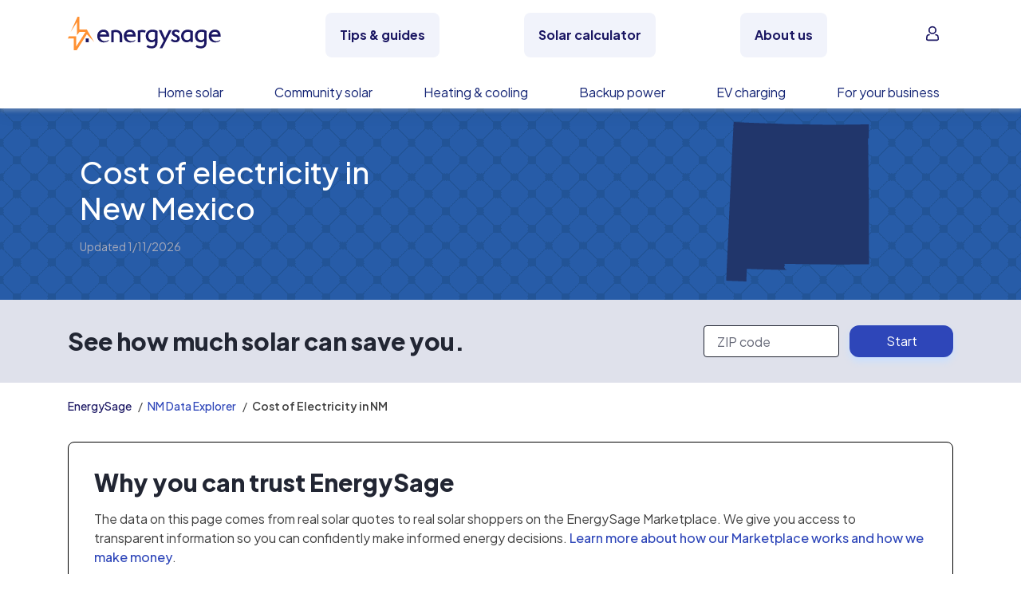

--- FILE ---
content_type: text/css; charset="utf-8"
request_url: https://www.energysage.com/static/webpack/css/bulk-local-breadcrumb.e1cd98df7abb.css
body_size: 44
content:
.section-breadcrumb .list-group-item{background-color:inherit;line-height:1.33;padding:.25rem 0}.section-breadcrumb a:hover{color:#121315}.section-breadcrumb li:not(:first-child):before{content:"/";padding:0 4px 0 8px}

/*# sourceMappingURL=bulk-local-breadcrumb.css.map*/

--- FILE ---
content_type: text/css; charset="utf-8"
request_url: https://www.energysage.com/static/webpack/css/faq.0ba682b17bdd.css
body_size: 2600
content:
.alert.alert-header{background:#eaecf4;border:1px solid #cfd1df;font-size:.875rem;margin-top:.75em}.alert.alert-header.alert-error{background:#ffd5d5;border:1px solid #f53c3c}.alert.alert-error{color:#de3c50}.alert .svg-checkmark svg{width:16px}.alert .svg-checkmark path{fill:#646776}.errorlist{color:#de3c50;font-size:.875rem;list-style-type:none;margin:0}.w-90{width:90%}.invalid-tooltip,.valid-tooltip{z-index:1070}.body-text{font-family:Plus Jakarta Sans,Helvetica Neue,Roboto,Segoe UI,-apple-system,BlinkMacSystemFont,Arial,Noto Sans,Liberation Sans,sans-serif,Apple Color Emoji,Segoe UI Emoji,Segoe UI Symbol,Noto Color Emoji;font-size:1rem;font-weight:400}.body-text,a .sr-only{color:#222633}.list-plain{list-style:none;margin:0;padding:0}.flex-gap-0{gap:0!important}.flex-gap-1{gap:.25rem!important}.flex-gap-2{gap:.5rem!important}.flex-gap-3{gap:1rem!important}.flex-gap-4{gap:2rem!important}.flex-gap-5{gap:4.5rem!important}.flex-gap-6{gap:8rem!important}.flex-gap-450{gap:4.5rem!important}.flex-gap-25{gap:.25rem!important}.flex-gap-50{gap:.5rem!important}.flex-gap-100{gap:1rem!important}.flex-gap-150{gap:1.5rem!important}.flex-gap-200{gap:2rem!important}.flex-gap-300{gap:3rem!important}.flex-gap-400{gap:4rem!important}.flex-gap-500{gap:5rem!important}.flex-gap-600{gap:6rem!important}.flex-gap-800{gap:8rem!important}@media(min-width:576px){.flex-gap-sm-0{gap:0!important}.flex-gap-sm-1{gap:.25rem!important}.flex-gap-sm-2{gap:.5rem!important}.flex-gap-sm-3{gap:1rem!important}.flex-gap-sm-4{gap:2rem!important}.flex-gap-sm-5{gap:4.5rem!important}.flex-gap-sm-6{gap:8rem!important}.flex-gap-sm-450{gap:4.5rem!important}.flex-gap-sm-25{gap:.25rem!important}.flex-gap-sm-50{gap:.5rem!important}.flex-gap-sm-100{gap:1rem!important}.flex-gap-sm-150{gap:1.5rem!important}.flex-gap-sm-200{gap:2rem!important}.flex-gap-sm-300{gap:3rem!important}.flex-gap-sm-400{gap:4rem!important}.flex-gap-sm-500{gap:5rem!important}.flex-gap-sm-600{gap:6rem!important}.flex-gap-sm-800{gap:8rem!important}}@media(min-width:768px){.flex-gap-md-0{gap:0!important}.flex-gap-md-1{gap:.25rem!important}.flex-gap-md-2{gap:.5rem!important}.flex-gap-md-3{gap:1rem!important}.flex-gap-md-4{gap:2rem!important}.flex-gap-md-5{gap:4.5rem!important}.flex-gap-md-6{gap:8rem!important}.flex-gap-md-450{gap:4.5rem!important}.flex-gap-md-25{gap:.25rem!important}.flex-gap-md-50{gap:.5rem!important}.flex-gap-md-100{gap:1rem!important}.flex-gap-md-150{gap:1.5rem!important}.flex-gap-md-200{gap:2rem!important}.flex-gap-md-300{gap:3rem!important}.flex-gap-md-400{gap:4rem!important}.flex-gap-md-500{gap:5rem!important}.flex-gap-md-600{gap:6rem!important}.flex-gap-md-800{gap:8rem!important}}@media(min-width:992px){.flex-gap-lg-0{gap:0!important}.flex-gap-lg-1{gap:.25rem!important}.flex-gap-lg-2{gap:.5rem!important}.flex-gap-lg-3{gap:1rem!important}.flex-gap-lg-4{gap:2rem!important}.flex-gap-lg-5{gap:4.5rem!important}.flex-gap-lg-6{gap:8rem!important}.flex-gap-lg-450{gap:4.5rem!important}.flex-gap-lg-25{gap:.25rem!important}.flex-gap-lg-50{gap:.5rem!important}.flex-gap-lg-100{gap:1rem!important}.flex-gap-lg-150{gap:1.5rem!important}.flex-gap-lg-200{gap:2rem!important}.flex-gap-lg-300{gap:3rem!important}.flex-gap-lg-400{gap:4rem!important}.flex-gap-lg-500{gap:5rem!important}.flex-gap-lg-600{gap:6rem!important}.flex-gap-lg-800{gap:8rem!important}}@media(min-width:1200px){.flex-gap-xl-0{gap:0!important}.flex-gap-xl-1{gap:.25rem!important}.flex-gap-xl-2{gap:.5rem!important}.flex-gap-xl-3{gap:1rem!important}.flex-gap-xl-4{gap:2rem!important}.flex-gap-xl-5{gap:4.5rem!important}.flex-gap-xl-6{gap:8rem!important}.flex-gap-xl-450{gap:4.5rem!important}.flex-gap-xl-25{gap:.25rem!important}.flex-gap-xl-50{gap:.5rem!important}.flex-gap-xl-100{gap:1rem!important}.flex-gap-xl-150{gap:1.5rem!important}.flex-gap-xl-200{gap:2rem!important}.flex-gap-xl-300{gap:3rem!important}.flex-gap-xl-400{gap:4rem!important}.flex-gap-xl-500{gap:5rem!important}.flex-gap-xl-600{gap:6rem!important}.flex-gap-xl-800{gap:8rem!important}}@media(min-width:1900px){.flex-gap-xxl-0{gap:0!important}.flex-gap-xxl-1{gap:.25rem!important}.flex-gap-xxl-2{gap:.5rem!important}.flex-gap-xxl-3{gap:1rem!important}.flex-gap-xxl-4{gap:2rem!important}.flex-gap-xxl-5{gap:4.5rem!important}.flex-gap-xxl-6{gap:8rem!important}.flex-gap-xxl-450{gap:4.5rem!important}.flex-gap-xxl-25{gap:.25rem!important}.flex-gap-xxl-50{gap:.5rem!important}.flex-gap-xxl-100{gap:1rem!important}.flex-gap-xxl-150{gap:1.5rem!important}.flex-gap-xxl-200{gap:2rem!important}.flex-gap-xxl-300{gap:3rem!important}.flex-gap-xxl-400{gap:4rem!important}.flex-gap-xxl-500{gap:5rem!important}.flex-gap-xxl-600{gap:6rem!important}.flex-gap-xxl-800{gap:8rem!important}}.sr-only{position:absolute;width:1px;height:1px;padding:0;margin:-1px;overflow:hidden;clip:rect(0,0,0,0);white-space:nowrap;border:0}.unset-sr-only{position:unset;width:unset;height:unset;padding:unset;margin:unset;overflow:unset;clip:unset;white-space:unset;border:unset}@media(min-width:576px){.sr-sm-only{position:absolute;width:1px;height:1px;padding:0;margin:-1px;overflow:hidden;clip:rect(0,0,0,0);white-space:nowrap;border:0}.unset-sm-sr-only{position:unset;width:unset;height:unset;padding:unset;margin:unset;overflow:unset;clip:unset;white-space:unset;border:unset}}@media(min-width:768px){.sr-md-only{position:absolute;width:1px;height:1px;padding:0;margin:-1px;overflow:hidden;clip:rect(0,0,0,0);white-space:nowrap;border:0}.unset-md-sr-only{position:unset;width:unset;height:unset;padding:unset;margin:unset;overflow:unset;clip:unset;white-space:unset;border:unset}}@media(min-width:992px){.sr-lg-only{position:absolute;width:1px;height:1px;padding:0;margin:-1px;overflow:hidden;clip:rect(0,0,0,0);white-space:nowrap;border:0}.unset-lg-sr-only{position:unset;width:unset;height:unset;padding:unset;margin:unset;overflow:unset;clip:unset;white-space:unset;border:unset}}@media(min-width:1200px){.sr-xl-only{position:absolute;width:1px;height:1px;padding:0;margin:-1px;overflow:hidden;clip:rect(0,0,0,0);white-space:nowrap;border:0}.unset-xl-sr-only{position:unset;width:unset;height:unset;padding:unset;margin:unset;overflow:unset;clip:unset;white-space:unset;border:unset}}@media(min-width:1900px){.sr-xxl-only{position:absolute;width:1px;height:1px;padding:0;margin:-1px;overflow:hidden;clip:rect(0,0,0,0);white-space:nowrap;border:0}.unset-xxl-sr-only{position:unset;width:unset;height:unset;padding:unset;margin:unset;overflow:unset;clip:unset;white-space:unset;border:unset}}.font-weight-lightest{font-weight:lighter}.font-weight-lighter{font-weight:200}.font-weight-light{font-weight:300}.font-weight-normal{font-weight:400}.font-weight-semibold{font-weight:500}.font-weight-bold{font-weight:600}.font-weight-bolder{font-weight:700}.font-weight-boldest{font-weight:800}.text-blue{color:#2e46b9!important}.text-light-blue{color:#a7c9ff!important}.text-gray-blue{color:#c8dfff!important}.text-indigo{color:#1d3297!important}.text-purple{color:#2e46b9!important}.text-pink{color:#ff9133!important}.text-red{color:#de3c50!important}.text-orange,.text-yellow{color:#ff9133!important}.text-green{color:#00a759!important}.text-teal{color:#85b2ff!important}.text-cyan{color:#1b1763!important}.text-gray{color:#222633!important}.text-gray-dark{color:#323543!important}.text-white{color:#fff!important}.text-soft-blue{color:#c8dfff!important}.text-medium-blue{color:#85b2ff!important}.text-dark-blue{color:#1b1763!important}.text-warm-orange{color:#ff9133!important}.text-gray-100,.text-gray-150{color:#eaecf4!important}.text-gray-200{color:#dfe1eb!important}.text-gray-300{color:#cfd1df!important}.text-gray-400{color:#a7aaba!important}.text-gray-500{color:#878999!important}.text-gray-600{color:#646776!important}.text-gray-700{color:#515362!important}.text-gray-800{color:#323543!important}.text-gray-900,.text-gray-1000,.text-gray-1100,.text-gray-1200{color:#222633!important}.text-black{color:#000!important}.text-100{color:#eaecf4!important}.text-200{color:#dfe1eb!important}.text-300{color:#cfd1df!important}.text-400{color:#a7aaba!important}.text-500{color:#878999!important}.text-600{color:#646776!important}.text-700{color:#515362!important}.text-800{color:#323543!important}.text-900{color:#222633!important}.text-teal-100{color:#ddedff!important}.text-teal-200{color:#a7c9ff!important}.text-teal-300{color:#85b2ff!important}.text-teal-400,.text-teal-500{color:#688aea!important}.text-teal-600{color:#2e46b9!important}.text-teal-700{color:#162676!important}.text-teal-800{color:#1b1763!important}.text-cyan-100{color:#ddedff!important}.text-cyan-200{color:#c8dfff!important}.text-cyan-300{color:#a7c9ff!important}.text-cyan-400{color:#4a62d4!important}.text-cyan-500{color:#2e46b9!important}.text-cyan-600{color:#1d3297!important}.text-cyan-700{color:#162676!important}.text-cyan-800{color:#1b1763!important}.text-pink-100{color:#fff3df!important}.text-pink-200{color:#ffdbb5!important}.text-pink-300{color:#ffc28b!important}.text-pink-400{color:#ffb67b!important}.text-pink-500,.text-pink-600,.text-pink-700,.text-pink-800{color:#ed7c2b!important}.text-yellow-100{color:#fff3df!important}.text-yellow-200{color:#ffdbb5!important}.text-yellow-300{color:#ffc28b!important}.text-yellow-400{color:#fa6!important}.text-yellow-500{color:#ff9d51!important}.text-yellow-600,.text-yellow-700,.text-yellow-800{color:#ed7c2b!important}.text-orange-50{color:#fff3df!important}.text-orange-100{color:#ffe7ca!important}.text-orange-200{color:#ffdbb5!important}.text-orange-300{color:#ffcea0!important}.text-orange-400{color:#ffc28b!important}.text-orange-500{color:#ffb67b!important}.text-orange-600{color:#fa6!important}.text-orange-700{color:#ff9d51!important}.text-orange-800{color:#ff9133!important}.text-orange-900{color:#ed7c2b!important}.text-blue-50{color:#ddedff!important}.text-blue-100{color:#c8dfff!important}.text-blue-200{color:#a7c9ff!important}.text-blue-300{color:#85b2ff!important}.text-blue-400{color:#688aea!important}.text-blue-500{color:#4a62d4!important}.text-blue-600{color:#2e46b9!important}.text-blue-700{color:#1d3297!important}.text-blue-800{color:#162676!important}.text-blue-900{color:#1b1763!important}.text-success-50{color:#ccedd8!important}.text-success-500{color:#80ce97!important}.text-success-900{color:#00a759!important}.text-warning-50{color:#f8efca!important}.text-warning-500{color:#f4df83!important}.text-warning-900{color:#f4ca11!important}.text-error-50{color:#f7d7db!important}.text-error-500{color:#efa6af!important}.text-error-900{color:#de3c50!important}.bg-blue{background-color:#2e46b9!important}.bg-light-blue{background-color:#a7c9ff!important}.bg-gray-blue{background-color:#c8dfff!important}.bg-indigo{background-color:#1d3297!important}.bg-purple{background-color:#2e46b9!important}.bg-pink{background-color:#ff9133!important}.bg-red{background-color:#de3c50!important}.bg-orange,.bg-yellow{background-color:#ff9133!important}.bg-green{background-color:#00a759!important}.bg-teal{background-color:#85b2ff!important}.bg-cyan{background-color:#1b1763!important}.bg-gray{background-color:#222633!important}.bg-gray-dark{background-color:#323543!important}.bg-gray-150{background-color:#eaecf4!important}.bg-gray-1000,.bg-gray-1100,.bg-gray-1200{background-color:#222633!important}.bg-black{background-color:#000!important}.bg-100{background-color:#eaecf4!important}.bg-200{background-color:#dfe1eb!important}.bg-300{background-color:#cfd1df!important}.bg-400{background-color:#a7aaba!important}.bg-500{background-color:#878999!important}.bg-600{background-color:#646776!important}.bg-700{background-color:#515362!important}.bg-800{background-color:#323543!important}.bg-900{background-color:#222633!important}.bg-teal-100{background-color:#ddedff!important}.bg-teal-200{background-color:#a7c9ff!important}.bg-teal-300{background-color:#85b2ff!important}.bg-teal-400,.bg-teal-500{background-color:#688aea!important}.bg-teal-600{background-color:#2e46b9!important}.bg-teal-700{background-color:#162676!important}.bg-teal-800{background-color:#1b1763!important}.bg-cyan-100{background-color:#ddedff!important}.bg-cyan-200{background-color:#c8dfff!important}.bg-cyan-300{background-color:#a7c9ff!important}.bg-cyan-400{background-color:#4a62d4!important}.bg-cyan-500{background-color:#2e46b9!important}.bg-cyan-600{background-color:#1d3297!important}.bg-cyan-700{background-color:#162676!important}.bg-cyan-800{background-color:#1b1763!important}.bg-pink-100{background-color:#fff3df!important}.bg-pink-200{background-color:#ffdbb5!important}.bg-pink-300{background-color:#ffc28b!important}.bg-pink-400{background-color:#ffb67b!important}.bg-pink-500,.bg-pink-600,.bg-pink-700,.bg-pink-800{background-color:#ed7c2b!important}.bg-yellow-100{background-color:#fff3df!important}.bg-yellow-200{background-color:#ffdbb5!important}.bg-yellow-300{background-color:#ffc28b!important}.bg-yellow-400{background-color:#fa6!important}.bg-yellow-500{background-color:#ff9d51!important}.bg-yellow-600,.bg-yellow-700,.bg-yellow-800{background-color:#ed7c2b!important}.bg-transparent{background-color:transparent!important}.bg-gray-50{background-color:#f1f3fb!important}.bg-gray-100{background-color:#eaecf4!important}.bg-gray-200{background-color:#dfe1eb!important}.bg-gray-300{background-color:#cfd1df!important}.bg-gray-400{background-color:#a7aaba!important}.bg-gray-500{background-color:#878999!important}.bg-gray-600{background-color:#646776!important}.bg-gray-700{background-color:#515362!important}.bg-gray-800{background-color:#323543!important}.bg-gray-900{background-color:#222633!important}.bg-blue-50{background-color:#ddedff!important}.bg-blue-100{background-color:#c8dfff!important}.bg-blue-200{background-color:#a7c9ff!important}.bg-blue-300{background-color:#85b2ff!important}.bg-blue-400{background-color:#688aea!important}.bg-blue-500{background-color:#4a62d4!important}.bg-blue-600{background-color:#2e46b9!important}.bg-blue-700{background-color:#1d3297!important}.bg-blue-800{background-color:#162676!important}.bg-blue-900{background-color:#1b1763!important}.bg-orange-50{background-color:#fff3df!important}.bg-orange-100{background-color:#ffe7ca!important}.bg-orange-200{background-color:#ffdbb5!important}.bg-orange-300{background-color:#ffcea0!important}.bg-orange-400{background-color:#ffc28b!important}.bg-orange-500{background-color:#ffb67b!important}.bg-orange-600{background-color:#fa6!important}.bg-orange-700{background-color:#ff9d51!important}.bg-orange-800{background-color:#ff9133!important}.bg-orange-900{background-color:#ed7c2b!important}.bg-success-50{background-color:#ccedd8!important}.bg-success-500{background-color:#80ce97!important}.bg-success-900{background-color:#00a759!important}.bg-warning-50{background-color:#f8efca!important}.bg-warning-500{background-color:#f4df83!important}.bg-warning-900{background-color:#f4ca11!important}.bg-error-50{background-color:#f7d7db!important}.bg-error-500{background-color:#efa6af!important}.bg-error-900{background-color:#de3c50!important}.bg-white{background-color:#fff!important}.bg-soft-blue{background-color:#c8dfff!important}.bg-medium-blue{background-color:#85b2ff!important}.bg-dark-blue{background-color:#1b1763!important}.bg-warm-orange{background-color:#ff9133!important}.btn-fluid{min-width:200px!important;width:auto!important}@media(min-width:576px){.btn-sm-fluid{min-width:200px!important;width:auto!important}}@media(min-width:768px){.btn-md-fluid{min-width:200px!important;width:auto!important}}@media(min-width:992px){.btn-lg-fluid{min-width:200px!important;width:auto!important}}@media(min-width:1200px){.btn-xl-fluid{min-width:200px!important;width:auto!important}}@media(min-width:1900px){.btn-xxl-fluid{min-width:200px!important;width:auto!important}}.accordion{background-color:#fff;border-radius:8px;border:1px solid #dfe1eb}.accordion-section:first-child{border-top-left-radius:8px;border-top-right-radius:8px}.accordion-section:first-child button{border-top:none}.accordion-section:first-child button:not(.collapsed){border-top-left-radius:8px;border-top-right-radius:8px}.accordion-section:last-child{border-bottom-left-radius:8px;border-bottom-right-radius:8px}.accordion-section button.focus,.accordion-section button:focus{box-shadow:none}.accordion-section .m-svg-icon{fill:#222633}.accordion-section button{border-top:1px solid #dfe1eb}.accordion-section button.collapsed .m-svg-icon__chevron-down{display:block;transform:scale(1.2)}.accordion-section button.collapsed .m-svg-icon__chevron-up{display:none}.accordion-section button:not(.collapsed){background-color:#dfe1eb}.accordion-section button:not(.collapsed) .m-svg-icon__chevron-down{display:none}.accordion-section button:not(.collapsed) .m-svg-icon__chevron-up{display:block;transform:scale(1.2)}

/*# sourceMappingURL=faq.css.map*/

--- FILE ---
content_type: text/javascript; charset="utf-8"
request_url: https://www.energysage.com/static/webpack/widgets/social_reviews.4234a2556b43.js
body_size: 71518
content:
/*! For license information please see social_reviews.js.LICENSE.txt */
(function e(t,r){if(typeof exports==="object"&&typeof module==="object")module.exports=r();else if(typeof define==="function"&&define.amd)define([],r);else if(typeof exports==="object")exports["social_reviews"]=r();else t["social_reviews"]=r()})(window,(function(){return function(e){var t={};function r(n){if(t[n]){return t[n].exports}var a=t[n]={i:n,l:false,exports:{}};e[n].call(a.exports,a,a.exports,r);a.l=true;return a.exports}r.m=e;r.c=t;r.d=function(e,t,n){if(!r.o(e,t)){Object.defineProperty(e,t,{enumerable:true,get:n})}};r.r=function(e){if(typeof Symbol!=="undefined"&&Symbol.toStringTag){Object.defineProperty(e,Symbol.toStringTag,{value:"Module"})}Object.defineProperty(e,"__esModule",{value:true})};r.t=function(e,t){if(t&1)e=r(e);if(t&8)return e;if(t&4&&typeof e==="object"&&e&&e.__esModule)return e;var n=Object.create(null);r.r(n);Object.defineProperty(n,"default",{enumerable:true,value:e});if(t&2&&typeof e!="string")for(var a in e)r.d(n,a,function(t){return e[t]}.bind(null,a));return n};r.n=function(e){var t=e&&e.__esModule?function t(){return e["default"]}:function t(){return e};r.d(t,"a",t);return t};r.o=function(e,t){return Object.prototype.hasOwnProperty.call(e,t)};r.p="";return r(r.s=116)}({1:function(e,t,r){"use strict";r.d(t,"a",(function(){return n}));function n(e,t,r,n,a,i,o,s){var f=typeof e==="function"?e.options:e;if(t){f.render=t;f.staticRenderFns=r;f._compiled=true}if(n){f.functional=true}if(i){f._scopeId="data-v-"+i}var l;if(o){l=function(e){e=e||this.$vnode&&this.$vnode.ssrContext||this.parent&&this.parent.$vnode&&this.parent.$vnode.ssrContext;if(!e&&typeof __VUE_SSR_CONTEXT__!=="undefined"){e=__VUE_SSR_CONTEXT__}if(a){a.call(this,e)}if(e&&e._registeredComponents){e._registeredComponents.add(o)}};f._ssrRegister=l}else if(a){l=s?function(){a.call(this,(f.functional?this.parent:this).$root.$options.shadowRoot)}:a}if(l){if(f.functional){f._injectStyles=l;var c=f.render;f.render=function e(t,r){l.call(r);return c(t,r)}}else{var u=f.beforeCreate;f.beforeCreate=u?[].concat(u,l):[l]}}return{exports:e,options:f}}},103:function(e,t){e.exports="/static/img/learn/about-us/company/social-media/google-icon.3380f1372032.png"},104:function(e,t,r){"use strict";var n=r(86);var a=r.n(n)},105:function(e,t,r){t=e.exports=r(5)(false);t.push([e.i,".alert.alert-header[data-v-092a482f]{background:#eaecf4;border:1px solid #cfd1df;font-size:.875rem;margin-top:.75em}.alert.alert-header.alert-error[data-v-092a482f]{background:#ffd5d5;border:1px solid #f53c3c}.alert.alert-error[data-v-092a482f]{color:#de3c50}.alert .svg-checkmark svg[data-v-092a482f]{width:16px}.alert .svg-checkmark path[data-v-092a482f]{fill:#646776}.errorlist[data-v-092a482f]{color:#de3c50;font-size:.875rem;list-style-type:none;margin:0}.w-90[data-v-092a482f]{width:90%}.invalid-tooltip[data-v-092a482f],.valid-tooltip[data-v-092a482f]{z-index:1070}.body-text[data-v-092a482f]{font-family:Plus Jakarta Sans,Helvetica Neue,Roboto,Segoe UI,-apple-system,BlinkMacSystemFont,Arial,Noto Sans,Liberation Sans,sans-serif,Apple Color Emoji,Segoe UI Emoji,Segoe UI Symbol,Noto Color Emoji;font-size:1rem;font-weight:400}.body-text[data-v-092a482f],a .sr-only[data-v-092a482f]{color:#222633}.list-plain[data-v-092a482f]{list-style:none;margin:0;padding:0}.flex-gap-0[data-v-092a482f]{gap:0!important}.flex-gap-1[data-v-092a482f]{gap:.25rem!important}.flex-gap-2[data-v-092a482f]{gap:.5rem!important}.flex-gap-3[data-v-092a482f]{gap:1rem!important}.flex-gap-4[data-v-092a482f]{gap:2rem!important}.flex-gap-5[data-v-092a482f]{gap:4.5rem!important}.flex-gap-6[data-v-092a482f]{gap:8rem!important}.flex-gap-450[data-v-092a482f]{gap:4.5rem!important}.flex-gap-25[data-v-092a482f]{gap:.25rem!important}.flex-gap-50[data-v-092a482f]{gap:.5rem!important}.flex-gap-100[data-v-092a482f]{gap:1rem!important}.flex-gap-150[data-v-092a482f]{gap:1.5rem!important}.flex-gap-200[data-v-092a482f]{gap:2rem!important}.flex-gap-300[data-v-092a482f]{gap:3rem!important}.flex-gap-400[data-v-092a482f]{gap:4rem!important}.flex-gap-500[data-v-092a482f]{gap:5rem!important}.flex-gap-600[data-v-092a482f]{gap:6rem!important}.flex-gap-800[data-v-092a482f]{gap:8rem!important}@media(min-width:576px){.flex-gap-sm-0[data-v-092a482f]{gap:0!important}.flex-gap-sm-1[data-v-092a482f]{gap:.25rem!important}.flex-gap-sm-2[data-v-092a482f]{gap:.5rem!important}.flex-gap-sm-3[data-v-092a482f]{gap:1rem!important}.flex-gap-sm-4[data-v-092a482f]{gap:2rem!important}.flex-gap-sm-5[data-v-092a482f]{gap:4.5rem!important}.flex-gap-sm-6[data-v-092a482f]{gap:8rem!important}.flex-gap-sm-450[data-v-092a482f]{gap:4.5rem!important}.flex-gap-sm-25[data-v-092a482f]{gap:.25rem!important}.flex-gap-sm-50[data-v-092a482f]{gap:.5rem!important}.flex-gap-sm-100[data-v-092a482f]{gap:1rem!important}.flex-gap-sm-150[data-v-092a482f]{gap:1.5rem!important}.flex-gap-sm-200[data-v-092a482f]{gap:2rem!important}.flex-gap-sm-300[data-v-092a482f]{gap:3rem!important}.flex-gap-sm-400[data-v-092a482f]{gap:4rem!important}.flex-gap-sm-500[data-v-092a482f]{gap:5rem!important}.flex-gap-sm-600[data-v-092a482f]{gap:6rem!important}.flex-gap-sm-800[data-v-092a482f]{gap:8rem!important}}@media(min-width:768px){.flex-gap-md-0[data-v-092a482f]{gap:0!important}.flex-gap-md-1[data-v-092a482f]{gap:.25rem!important}.flex-gap-md-2[data-v-092a482f]{gap:.5rem!important}.flex-gap-md-3[data-v-092a482f]{gap:1rem!important}.flex-gap-md-4[data-v-092a482f]{gap:2rem!important}.flex-gap-md-5[data-v-092a482f]{gap:4.5rem!important}.flex-gap-md-6[data-v-092a482f]{gap:8rem!important}.flex-gap-md-450[data-v-092a482f]{gap:4.5rem!important}.flex-gap-md-25[data-v-092a482f]{gap:.25rem!important}.flex-gap-md-50[data-v-092a482f]{gap:.5rem!important}.flex-gap-md-100[data-v-092a482f]{gap:1rem!important}.flex-gap-md-150[data-v-092a482f]{gap:1.5rem!important}.flex-gap-md-200[data-v-092a482f]{gap:2rem!important}.flex-gap-md-300[data-v-092a482f]{gap:3rem!important}.flex-gap-md-400[data-v-092a482f]{gap:4rem!important}.flex-gap-md-500[data-v-092a482f]{gap:5rem!important}.flex-gap-md-600[data-v-092a482f]{gap:6rem!important}.flex-gap-md-800[data-v-092a482f]{gap:8rem!important}}@media(min-width:992px){.flex-gap-lg-0[data-v-092a482f]{gap:0!important}.flex-gap-lg-1[data-v-092a482f]{gap:.25rem!important}.flex-gap-lg-2[data-v-092a482f]{gap:.5rem!important}.flex-gap-lg-3[data-v-092a482f]{gap:1rem!important}.flex-gap-lg-4[data-v-092a482f]{gap:2rem!important}.flex-gap-lg-5[data-v-092a482f]{gap:4.5rem!important}.flex-gap-lg-6[data-v-092a482f]{gap:8rem!important}.flex-gap-lg-450[data-v-092a482f]{gap:4.5rem!important}.flex-gap-lg-25[data-v-092a482f]{gap:.25rem!important}.flex-gap-lg-50[data-v-092a482f]{gap:.5rem!important}.flex-gap-lg-100[data-v-092a482f]{gap:1rem!important}.flex-gap-lg-150[data-v-092a482f]{gap:1.5rem!important}.flex-gap-lg-200[data-v-092a482f]{gap:2rem!important}.flex-gap-lg-300[data-v-092a482f]{gap:3rem!important}.flex-gap-lg-400[data-v-092a482f]{gap:4rem!important}.flex-gap-lg-500[data-v-092a482f]{gap:5rem!important}.flex-gap-lg-600[data-v-092a482f]{gap:6rem!important}.flex-gap-lg-800[data-v-092a482f]{gap:8rem!important}}@media(min-width:1200px){.flex-gap-xl-0[data-v-092a482f]{gap:0!important}.flex-gap-xl-1[data-v-092a482f]{gap:.25rem!important}.flex-gap-xl-2[data-v-092a482f]{gap:.5rem!important}.flex-gap-xl-3[data-v-092a482f]{gap:1rem!important}.flex-gap-xl-4[data-v-092a482f]{gap:2rem!important}.flex-gap-xl-5[data-v-092a482f]{gap:4.5rem!important}.flex-gap-xl-6[data-v-092a482f]{gap:8rem!important}.flex-gap-xl-450[data-v-092a482f]{gap:4.5rem!important}.flex-gap-xl-25[data-v-092a482f]{gap:.25rem!important}.flex-gap-xl-50[data-v-092a482f]{gap:.5rem!important}.flex-gap-xl-100[data-v-092a482f]{gap:1rem!important}.flex-gap-xl-150[data-v-092a482f]{gap:1.5rem!important}.flex-gap-xl-200[data-v-092a482f]{gap:2rem!important}.flex-gap-xl-300[data-v-092a482f]{gap:3rem!important}.flex-gap-xl-400[data-v-092a482f]{gap:4rem!important}.flex-gap-xl-500[data-v-092a482f]{gap:5rem!important}.flex-gap-xl-600[data-v-092a482f]{gap:6rem!important}.flex-gap-xl-800[data-v-092a482f]{gap:8rem!important}}@media(min-width:1900px){.flex-gap-xxl-0[data-v-092a482f]{gap:0!important}.flex-gap-xxl-1[data-v-092a482f]{gap:.25rem!important}.flex-gap-xxl-2[data-v-092a482f]{gap:.5rem!important}.flex-gap-xxl-3[data-v-092a482f]{gap:1rem!important}.flex-gap-xxl-4[data-v-092a482f]{gap:2rem!important}.flex-gap-xxl-5[data-v-092a482f]{gap:4.5rem!important}.flex-gap-xxl-6[data-v-092a482f]{gap:8rem!important}.flex-gap-xxl-450[data-v-092a482f]{gap:4.5rem!important}.flex-gap-xxl-25[data-v-092a482f]{gap:.25rem!important}.flex-gap-xxl-50[data-v-092a482f]{gap:.5rem!important}.flex-gap-xxl-100[data-v-092a482f]{gap:1rem!important}.flex-gap-xxl-150[data-v-092a482f]{gap:1.5rem!important}.flex-gap-xxl-200[data-v-092a482f]{gap:2rem!important}.flex-gap-xxl-300[data-v-092a482f]{gap:3rem!important}.flex-gap-xxl-400[data-v-092a482f]{gap:4rem!important}.flex-gap-xxl-500[data-v-092a482f]{gap:5rem!important}.flex-gap-xxl-600[data-v-092a482f]{gap:6rem!important}.flex-gap-xxl-800[data-v-092a482f]{gap:8rem!important}}.sr-only[data-v-092a482f]{position:absolute;width:1px;height:1px;padding:0;margin:-1px;overflow:hidden;clip:rect(0,0,0,0);white-space:nowrap;border:0}.unset-sr-only[data-v-092a482f]{position:unset;width:unset;height:unset;padding:unset;margin:unset;overflow:unset;clip:unset;white-space:unset;border:unset}@media(min-width:576px){.sr-sm-only[data-v-092a482f]{position:absolute;width:1px;height:1px;padding:0;margin:-1px;overflow:hidden;clip:rect(0,0,0,0);white-space:nowrap;border:0}.unset-sm-sr-only[data-v-092a482f]{position:unset;width:unset;height:unset;padding:unset;margin:unset;overflow:unset;clip:unset;white-space:unset;border:unset}}@media(min-width:768px){.sr-md-only[data-v-092a482f]{position:absolute;width:1px;height:1px;padding:0;margin:-1px;overflow:hidden;clip:rect(0,0,0,0);white-space:nowrap;border:0}.unset-md-sr-only[data-v-092a482f]{position:unset;width:unset;height:unset;padding:unset;margin:unset;overflow:unset;clip:unset;white-space:unset;border:unset}}@media(min-width:992px){.sr-lg-only[data-v-092a482f]{position:absolute;width:1px;height:1px;padding:0;margin:-1px;overflow:hidden;clip:rect(0,0,0,0);white-space:nowrap;border:0}.unset-lg-sr-only[data-v-092a482f]{position:unset;width:unset;height:unset;padding:unset;margin:unset;overflow:unset;clip:unset;white-space:unset;border:unset}}@media(min-width:1200px){.sr-xl-only[data-v-092a482f]{position:absolute;width:1px;height:1px;padding:0;margin:-1px;overflow:hidden;clip:rect(0,0,0,0);white-space:nowrap;border:0}.unset-xl-sr-only[data-v-092a482f]{position:unset;width:unset;height:unset;padding:unset;margin:unset;overflow:unset;clip:unset;white-space:unset;border:unset}}@media(min-width:1900px){.sr-xxl-only[data-v-092a482f]{position:absolute;width:1px;height:1px;padding:0;margin:-1px;overflow:hidden;clip:rect(0,0,0,0);white-space:nowrap;border:0}.unset-xxl-sr-only[data-v-092a482f]{position:unset;width:unset;height:unset;padding:unset;margin:unset;overflow:unset;clip:unset;white-space:unset;border:unset}}.font-weight-lightest[data-v-092a482f]{font-weight:lighter}.font-weight-lighter[data-v-092a482f]{font-weight:200}.font-weight-light[data-v-092a482f]{font-weight:300}.font-weight-normal[data-v-092a482f]{font-weight:400}.font-weight-semibold[data-v-092a482f]{font-weight:500}.font-weight-bold[data-v-092a482f]{font-weight:600}.font-weight-bolder[data-v-092a482f]{font-weight:700}.font-weight-boldest[data-v-092a482f]{font-weight:800}.text-blue[data-v-092a482f]{color:#2e46b9!important}.text-light-blue[data-v-092a482f]{color:#a7c9ff!important}.text-gray-blue[data-v-092a482f]{color:#c8dfff!important}.text-indigo[data-v-092a482f]{color:#1d3297!important}.text-purple[data-v-092a482f]{color:#2e46b9!important}.text-pink[data-v-092a482f]{color:#ff9133!important}.text-red[data-v-092a482f]{color:#de3c50!important}.text-orange[data-v-092a482f],.text-yellow[data-v-092a482f]{color:#ff9133!important}.text-green[data-v-092a482f]{color:#00a759!important}.text-teal[data-v-092a482f]{color:#85b2ff!important}.text-cyan[data-v-092a482f]{color:#1b1763!important}.text-gray[data-v-092a482f]{color:#222633!important}.text-gray-dark[data-v-092a482f]{color:#323543!important}.text-white[data-v-092a482f]{color:#fff!important}.text-soft-blue[data-v-092a482f]{color:#c8dfff!important}.text-medium-blue[data-v-092a482f]{color:#85b2ff!important}.text-dark-blue[data-v-092a482f]{color:#1b1763!important}.text-warm-orange[data-v-092a482f]{color:#ff9133!important}.text-gray-100[data-v-092a482f],.text-gray-150[data-v-092a482f]{color:#eaecf4!important}.text-gray-200[data-v-092a482f]{color:#dfe1eb!important}.text-gray-300[data-v-092a482f]{color:#cfd1df!important}.text-gray-400[data-v-092a482f]{color:#a7aaba!important}.text-gray-500[data-v-092a482f]{color:#878999!important}.text-gray-600[data-v-092a482f]{color:#646776!important}.text-gray-700[data-v-092a482f]{color:#515362!important}.text-gray-800[data-v-092a482f]{color:#323543!important}.text-gray-900[data-v-092a482f],.text-gray-1000[data-v-092a482f],.text-gray-1100[data-v-092a482f],.text-gray-1200[data-v-092a482f]{color:#222633!important}.text-black[data-v-092a482f]{color:#000!important}.text-100[data-v-092a482f]{color:#eaecf4!important}.text-200[data-v-092a482f]{color:#dfe1eb!important}.text-300[data-v-092a482f]{color:#cfd1df!important}.text-400[data-v-092a482f]{color:#a7aaba!important}.text-500[data-v-092a482f]{color:#878999!important}.text-600[data-v-092a482f]{color:#646776!important}.text-700[data-v-092a482f]{color:#515362!important}.text-800[data-v-092a482f]{color:#323543!important}.text-900[data-v-092a482f]{color:#222633!important}.text-teal-100[data-v-092a482f]{color:#ddedff!important}.text-teal-200[data-v-092a482f]{color:#a7c9ff!important}.text-teal-300[data-v-092a482f]{color:#85b2ff!important}.text-teal-400[data-v-092a482f],.text-teal-500[data-v-092a482f]{color:#688aea!important}.text-teal-600[data-v-092a482f]{color:#2e46b9!important}.text-teal-700[data-v-092a482f]{color:#162676!important}.text-teal-800[data-v-092a482f]{color:#1b1763!important}.text-cyan-100[data-v-092a482f]{color:#ddedff!important}.text-cyan-200[data-v-092a482f]{color:#c8dfff!important}.text-cyan-300[data-v-092a482f]{color:#a7c9ff!important}.text-cyan-400[data-v-092a482f]{color:#4a62d4!important}.text-cyan-500[data-v-092a482f]{color:#2e46b9!important}.text-cyan-600[data-v-092a482f]{color:#1d3297!important}.text-cyan-700[data-v-092a482f]{color:#162676!important}.text-cyan-800[data-v-092a482f]{color:#1b1763!important}.text-pink-100[data-v-092a482f]{color:#fff3df!important}.text-pink-200[data-v-092a482f]{color:#ffdbb5!important}.text-pink-300[data-v-092a482f]{color:#ffc28b!important}.text-pink-400[data-v-092a482f]{color:#ffb67b!important}.text-pink-500[data-v-092a482f],.text-pink-600[data-v-092a482f],.text-pink-700[data-v-092a482f],.text-pink-800[data-v-092a482f]{color:#ed7c2b!important}.text-yellow-100[data-v-092a482f]{color:#fff3df!important}.text-yellow-200[data-v-092a482f]{color:#ffdbb5!important}.text-yellow-300[data-v-092a482f]{color:#ffc28b!important}.text-yellow-400[data-v-092a482f]{color:#fa6!important}.text-yellow-500[data-v-092a482f]{color:#ff9d51!important}.text-yellow-600[data-v-092a482f],.text-yellow-700[data-v-092a482f],.text-yellow-800[data-v-092a482f]{color:#ed7c2b!important}.text-orange-50[data-v-092a482f]{color:#fff3df!important}.text-orange-100[data-v-092a482f]{color:#ffe7ca!important}.text-orange-200[data-v-092a482f]{color:#ffdbb5!important}.text-orange-300[data-v-092a482f]{color:#ffcea0!important}.text-orange-400[data-v-092a482f]{color:#ffc28b!important}.text-orange-500[data-v-092a482f]{color:#ffb67b!important}.text-orange-600[data-v-092a482f]{color:#fa6!important}.text-orange-700[data-v-092a482f]{color:#ff9d51!important}.text-orange-800[data-v-092a482f]{color:#ff9133!important}.text-orange-900[data-v-092a482f]{color:#ed7c2b!important}.text-blue-50[data-v-092a482f]{color:#ddedff!important}.text-blue-100[data-v-092a482f]{color:#c8dfff!important}.text-blue-200[data-v-092a482f]{color:#a7c9ff!important}.text-blue-300[data-v-092a482f]{color:#85b2ff!important}.text-blue-400[data-v-092a482f]{color:#688aea!important}.text-blue-500[data-v-092a482f]{color:#4a62d4!important}.text-blue-600[data-v-092a482f]{color:#2e46b9!important}.text-blue-700[data-v-092a482f]{color:#1d3297!important}.text-blue-800[data-v-092a482f]{color:#162676!important}.text-blue-900[data-v-092a482f]{color:#1b1763!important}.text-success-50[data-v-092a482f]{color:#ccedd8!important}.text-success-500[data-v-092a482f]{color:#80ce97!important}.text-success-900[data-v-092a482f]{color:#00a759!important}.text-warning-50[data-v-092a482f]{color:#f8efca!important}.text-warning-500[data-v-092a482f]{color:#f4df83!important}.text-warning-900[data-v-092a482f]{color:#f4ca11!important}.text-error-50[data-v-092a482f]{color:#f7d7db!important}.text-error-500[data-v-092a482f]{color:#efa6af!important}.text-error-900[data-v-092a482f]{color:#de3c50!important}.bg-blue[data-v-092a482f]{background-color:#2e46b9!important}.bg-light-blue[data-v-092a482f]{background-color:#a7c9ff!important}.bg-gray-blue[data-v-092a482f]{background-color:#c8dfff!important}.bg-indigo[data-v-092a482f]{background-color:#1d3297!important}.bg-purple[data-v-092a482f]{background-color:#2e46b9!important}.bg-pink[data-v-092a482f]{background-color:#ff9133!important}.bg-red[data-v-092a482f]{background-color:#de3c50!important}.bg-orange[data-v-092a482f],.bg-yellow[data-v-092a482f]{background-color:#ff9133!important}.bg-green[data-v-092a482f]{background-color:#00a759!important}.bg-teal[data-v-092a482f]{background-color:#85b2ff!important}.bg-cyan[data-v-092a482f]{background-color:#1b1763!important}.bg-gray[data-v-092a482f]{background-color:#222633!important}.bg-gray-dark[data-v-092a482f]{background-color:#323543!important}.bg-gray-150[data-v-092a482f]{background-color:#eaecf4!important}.bg-gray-1000[data-v-092a482f],.bg-gray-1100[data-v-092a482f],.bg-gray-1200[data-v-092a482f]{background-color:#222633!important}.bg-black[data-v-092a482f]{background-color:#000!important}.bg-100[data-v-092a482f]{background-color:#eaecf4!important}.bg-200[data-v-092a482f]{background-color:#dfe1eb!important}.bg-300[data-v-092a482f]{background-color:#cfd1df!important}.bg-400[data-v-092a482f]{background-color:#a7aaba!important}.bg-500[data-v-092a482f]{background-color:#878999!important}.bg-600[data-v-092a482f]{background-color:#646776!important}.bg-700[data-v-092a482f]{background-color:#515362!important}.bg-800[data-v-092a482f]{background-color:#323543!important}.bg-900[data-v-092a482f]{background-color:#222633!important}.bg-teal-100[data-v-092a482f]{background-color:#ddedff!important}.bg-teal-200[data-v-092a482f]{background-color:#a7c9ff!important}.bg-teal-300[data-v-092a482f]{background-color:#85b2ff!important}.bg-teal-400[data-v-092a482f],.bg-teal-500[data-v-092a482f]{background-color:#688aea!important}.bg-teal-600[data-v-092a482f]{background-color:#2e46b9!important}.bg-teal-700[data-v-092a482f]{background-color:#162676!important}.bg-teal-800[data-v-092a482f]{background-color:#1b1763!important}.bg-cyan-100[data-v-092a482f]{background-color:#ddedff!important}.bg-cyan-200[data-v-092a482f]{background-color:#c8dfff!important}.bg-cyan-300[data-v-092a482f]{background-color:#a7c9ff!important}.bg-cyan-400[data-v-092a482f]{background-color:#4a62d4!important}.bg-cyan-500[data-v-092a482f]{background-color:#2e46b9!important}.bg-cyan-600[data-v-092a482f]{background-color:#1d3297!important}.bg-cyan-700[data-v-092a482f]{background-color:#162676!important}.bg-cyan-800[data-v-092a482f]{background-color:#1b1763!important}.bg-pink-100[data-v-092a482f]{background-color:#fff3df!important}.bg-pink-200[data-v-092a482f]{background-color:#ffdbb5!important}.bg-pink-300[data-v-092a482f]{background-color:#ffc28b!important}.bg-pink-400[data-v-092a482f]{background-color:#ffb67b!important}.bg-pink-500[data-v-092a482f],.bg-pink-600[data-v-092a482f],.bg-pink-700[data-v-092a482f],.bg-pink-800[data-v-092a482f]{background-color:#ed7c2b!important}.bg-yellow-100[data-v-092a482f]{background-color:#fff3df!important}.bg-yellow-200[data-v-092a482f]{background-color:#ffdbb5!important}.bg-yellow-300[data-v-092a482f]{background-color:#ffc28b!important}.bg-yellow-400[data-v-092a482f]{background-color:#fa6!important}.bg-yellow-500[data-v-092a482f]{background-color:#ff9d51!important}.bg-yellow-600[data-v-092a482f],.bg-yellow-700[data-v-092a482f],.bg-yellow-800[data-v-092a482f]{background-color:#ed7c2b!important}.bg-transparent[data-v-092a482f]{background-color:transparent!important}.bg-gray-50[data-v-092a482f]{background-color:#f1f3fb!important}.bg-gray-100[data-v-092a482f]{background-color:#eaecf4!important}.bg-gray-200[data-v-092a482f]{background-color:#dfe1eb!important}.bg-gray-300[data-v-092a482f]{background-color:#cfd1df!important}.bg-gray-400[data-v-092a482f]{background-color:#a7aaba!important}.bg-gray-500[data-v-092a482f]{background-color:#878999!important}.bg-gray-600[data-v-092a482f]{background-color:#646776!important}.bg-gray-700[data-v-092a482f]{background-color:#515362!important}.bg-gray-800[data-v-092a482f]{background-color:#323543!important}.bg-gray-900[data-v-092a482f]{background-color:#222633!important}.bg-blue-50[data-v-092a482f]{background-color:#ddedff!important}.bg-blue-100[data-v-092a482f]{background-color:#c8dfff!important}.bg-blue-200[data-v-092a482f]{background-color:#a7c9ff!important}.bg-blue-300[data-v-092a482f]{background-color:#85b2ff!important}.bg-blue-400[data-v-092a482f]{background-color:#688aea!important}.bg-blue-500[data-v-092a482f]{background-color:#4a62d4!important}.bg-blue-600[data-v-092a482f]{background-color:#2e46b9!important}.bg-blue-700[data-v-092a482f]{background-color:#1d3297!important}.bg-blue-800[data-v-092a482f]{background-color:#162676!important}.bg-blue-900[data-v-092a482f]{background-color:#1b1763!important}.bg-orange-50[data-v-092a482f]{background-color:#fff3df!important}.bg-orange-100[data-v-092a482f]{background-color:#ffe7ca!important}.bg-orange-200[data-v-092a482f]{background-color:#ffdbb5!important}.bg-orange-300[data-v-092a482f]{background-color:#ffcea0!important}.bg-orange-400[data-v-092a482f]{background-color:#ffc28b!important}.bg-orange-500[data-v-092a482f]{background-color:#ffb67b!important}.bg-orange-600[data-v-092a482f]{background-color:#fa6!important}.bg-orange-700[data-v-092a482f]{background-color:#ff9d51!important}.bg-orange-800[data-v-092a482f]{background-color:#ff9133!important}.bg-orange-900[data-v-092a482f]{background-color:#ed7c2b!important}.bg-success-50[data-v-092a482f]{background-color:#ccedd8!important}.bg-success-500[data-v-092a482f]{background-color:#80ce97!important}.bg-success-900[data-v-092a482f]{background-color:#00a759!important}.bg-warning-50[data-v-092a482f]{background-color:#f8efca!important}.bg-warning-500[data-v-092a482f]{background-color:#f4df83!important}.bg-warning-900[data-v-092a482f]{background-color:#f4ca11!important}.bg-error-50[data-v-092a482f]{background-color:#f7d7db!important}.bg-error-500[data-v-092a482f]{background-color:#efa6af!important}.bg-error-900[data-v-092a482f]{background-color:#de3c50!important}.bg-white[data-v-092a482f]{background-color:#fff!important}.bg-soft-blue[data-v-092a482f]{background-color:#c8dfff!important}.bg-medium-blue[data-v-092a482f]{background-color:#85b2ff!important}.bg-dark-blue[data-v-092a482f]{background-color:#1b1763!important}.bg-warm-orange[data-v-092a482f]{background-color:#ff9133!important}.btn-fluid[data-v-092a482f]{min-width:200px!important;width:auto!important}@media(min-width:576px){.btn-sm-fluid[data-v-092a482f]{min-width:200px!important;width:auto!important}}@media(min-width:768px){.btn-md-fluid[data-v-092a482f]{min-width:200px!important;width:auto!important}}@media(min-width:992px){.btn-lg-fluid[data-v-092a482f]{min-width:200px!important;width:auto!important}}@media(min-width:1200px){.btn-xl-fluid[data-v-092a482f]{min-width:200px!important;width:auto!important}}@media(min-width:1900px){.btn-xxl-fluid[data-v-092a482f]{min-width:200px!important;width:auto!important}}.review-hero[data-v-092a482f]{font-size:20px}.review-hero .reviews__facebook[data-v-092a482f],.review-hero .reviews__google[data-v-092a482f]{width:-webkit-fit-content;width:-moz-fit-content;width:fit-content}.review-hero .aggregate-rating[data-v-092a482f]{font-size:32px;font-weight:600}.review-details-wrapper .review-detail[data-v-092a482f]{flex-grow:1;flex-shrink:1;width:33%}.review-details-wrapper .review-detail__photo[data-v-092a482f]{height:50px}.review-details-wrapper .review-detail__photo .profile-photo[data-v-092a482f]{height:200%}.review-details-wrapper .review-detail__card[data-v-092a482f]{width:350px;padding-top:65px;border-radius:4px;box-shadow:4px 5px 8px 0 rgba(86,86,86,.17);border:1px solid var(--grayscale-gray-200)}.review-details-wrapper .review-detail__card.text-collapsed .review-detail__text[data-v-092a482f]{height:140px}.review-details-wrapper .review-detail__card .review-detail__source[data-v-092a482f]{font-weight:600}.text-expand[data-v-092a482f]{color:#515362;cursor:pointer}",""])},106:function(e,t,r){"use strict";var n=r(87);var a=r.n(n)},107:function(e,t,r){t=e.exports=r(5)(false);t.push([e.i,"[data-v-93ef194c] .reviews__aggregate{font-family:Plus Jakarta Sans,Helvetica Neue,Roboto,Segoe UI,-apple-system,BlinkMacSystemFont,Arial,Noto Sans,Liberation Sans,sans-serif,Apple Color Emoji,Segoe UI Emoji,Segoe UI Symbol,Noto Color Emoji}",""])},116:function(e,t,r){"use strict";r.r(t);var n=r(18);var a=r(2);var i=r(9);var o=["compactDisplay","currency","currencyDisplay","currencySign","localeMatcher","notation","numberingSystem","signDisplay","style","unit","unitDisplay","useGrouping","minimumIntegerDigits","minimumFractionDigits","maximumFractionDigits","minimumSignificantDigits","maximumSignificantDigits"];function s(e,t){if(typeof console!=="undefined"){console.warn("[vue-i18n] "+e);if(t){console.warn(t.stack)}}}function f(e,t){if(typeof console!=="undefined"){console.error("[vue-i18n] "+e);if(t){console.error(t.stack)}}}var l=Array.isArray;function c(e){return e!==null&&typeof e==="object"}function u(e){return typeof e==="boolean"}function d(e){return typeof e==="string"}var p=Object.prototype.toString;var v="[object Object]";function h(e){return p.call(e)===v}function m(e){return e===null||e===undefined}function g(e){return typeof e==="function"}function y(){var e=[],t=arguments.length;while(t--)e[t]=arguments[t];var r=null;var n=null;if(e.length===1){if(c(e[0])||l(e[0])){n=e[0]}else if(typeof e[0]==="string"){r=e[0]}}else if(e.length===2){if(typeof e[0]==="string"){r=e[0]}if(c(e[1])||l(e[1])){n=e[1]}}return{locale:r,params:n}}function b(e){return JSON.parse(JSON.stringify(e))}function _(e,t){if(e.length){var r=e.indexOf(t);if(r>-1){return e.splice(r,1)}}}function w(e,t){return!!~e.indexOf(t)}var x=Object.prototype.hasOwnProperty;function k(e,t){return x.call(e,t)}function C(e){var t=arguments;var r=Object(e);for(var n=1;n<arguments.length;n++){var a=t[n];if(a!==undefined&&a!==null){var i=void 0;for(i in a){if(k(a,i)){if(c(a[i])){r[i]=C(r[i],a[i])}else{r[i]=a[i]}}}}}return r}function S(e,t){if(e===t){return true}var r=c(e);var n=c(t);if(r&&n){try{var a=l(e);var i=l(t);if(a&&i){return e.length===t.length&&e.every((function(e,r){return S(e,t[r])}))}else if(!a&&!i){var o=Object.keys(e);var s=Object.keys(t);return o.length===s.length&&o.every((function(r){return S(e[r],t[r])}))}else{return false}}catch(e){return false}}else if(!r&&!n){return String(e)===String(t)}else{return false}}function $(e){return e.replace(/</g,"&lt;").replace(/>/g,"&gt;").replace(/"/g,"&quot;").replace(/'/g,"&apos;")}function T(e){if(e!=null){Object.keys(e).forEach((function(t){if(typeof e[t]=="string"){e[t]=$(e[t])}}))}return e}function O(e){if(!e.prototype.hasOwnProperty("$i18n")){Object.defineProperty(e.prototype,"$i18n",{get:function e(){return this._i18n}})}e.prototype.$t=function(e){var t=[],r=arguments.length-1;while(r-- >0)t[r]=arguments[r+1];var n=this.$i18n;return n._t.apply(n,[e,n.locale,n._getMessages(),this].concat(t))};e.prototype.$tc=function(e,t){var r=[],n=arguments.length-2;while(n-- >0)r[n]=arguments[n+2];var a=this.$i18n;return a._tc.apply(a,[e,a.locale,a._getMessages(),this,t].concat(r))};e.prototype.$te=function(e,t){var r=this.$i18n;return r._te(e,r.locale,r._getMessages(),t)};e.prototype.$d=function(e){var t;var r=[],n=arguments.length-1;while(n-- >0)r[n]=arguments[n+1];return(t=this.$i18n).d.apply(t,[e].concat(r))};e.prototype.$n=function(e){var t;var r=[],n=arguments.length-1;while(n-- >0)r[n]=arguments[n+1];return(t=this.$i18n).n.apply(t,[e].concat(r))}}var E={beforeCreate:function e(){var t=this.$options;t.i18n=t.i18n||(t.__i18n?{}:null);if(t.i18n){if(t.i18n instanceof $e){if(t.__i18n){try{var r=t.i18n&&t.i18n.messages?t.i18n.messages:{};t.__i18n.forEach((function(e){r=C(r,JSON.parse(e))}));Object.keys(r).forEach((function(e){t.i18n.mergeLocaleMessage(e,r[e])}))}catch(e){if(false){}}}this._i18n=t.i18n;this._i18nWatcher=this._i18n.watchI18nData()}else if(h(t.i18n)){var n=this.$root&&this.$root.$i18n&&this.$root.$i18n instanceof $e?this.$root.$i18n:null;if(n){t.i18n.root=this.$root;t.i18n.formatter=n.formatter;t.i18n.fallbackLocale=n.fallbackLocale;t.i18n.formatFallbackMessages=n.formatFallbackMessages;t.i18n.silentTranslationWarn=n.silentTranslationWarn;t.i18n.silentFallbackWarn=n.silentFallbackWarn;t.i18n.pluralizationRules=n.pluralizationRules;t.i18n.preserveDirectiveContent=n.preserveDirectiveContent;this.$root.$once("hook:beforeDestroy",(function(){t.i18n.root=null;t.i18n.formatter=null;t.i18n.fallbackLocale=null;t.i18n.formatFallbackMessages=null;t.i18n.silentTranslationWarn=null;t.i18n.silentFallbackWarn=null;t.i18n.pluralizationRules=null;t.i18n.preserveDirectiveContent=null}))}if(t.__i18n){try{var a=t.i18n&&t.i18n.messages?t.i18n.messages:{};t.__i18n.forEach((function(e){a=C(a,JSON.parse(e))}));t.i18n.messages=a}catch(e){if(false){}}}var i=t.i18n;var o=i.sharedMessages;if(o&&h(o)){t.i18n.messages=C(t.i18n.messages,o)}this._i18n=new $e(t.i18n);this._i18nWatcher=this._i18n.watchI18nData();if(t.i18n.sync===undefined||!!t.i18n.sync){this._localeWatcher=this.$i18n.watchLocale()}if(n){n.onComponentInstanceCreated(this._i18n)}}else{if(false){}}}else if(this.$root&&this.$root.$i18n&&this.$root.$i18n instanceof $e){this._i18n=this.$root.$i18n}else if(t.parent&&t.parent.$i18n&&t.parent.$i18n instanceof $e){this._i18n=t.parent.$i18n}},beforeMount:function e(){var t=this.$options;t.i18n=t.i18n||(t.__i18n?{}:null);if(t.i18n){if(t.i18n instanceof $e){this._i18n.subscribeDataChanging(this);this._subscribing=true}else if(h(t.i18n)){this._i18n.subscribeDataChanging(this);this._subscribing=true}else{if(false){}}}else if(this.$root&&this.$root.$i18n&&this.$root.$i18n instanceof $e){this._i18n.subscribeDataChanging(this);this._subscribing=true}else if(t.parent&&t.parent.$i18n&&t.parent.$i18n instanceof $e){this._i18n.subscribeDataChanging(this);this._subscribing=true}},mounted:function e(){if(this!==this.$root&&this.$options.__INTLIFY_META__&&this.$el){this.$el.setAttribute("data-intlify",this.$options.__INTLIFY_META__)}},beforeDestroy:function e(){if(!this._i18n){return}var t=this;this.$nextTick((function(){if(t._subscribing){t._i18n.unsubscribeDataChanging(t);delete t._subscribing}if(t._i18nWatcher){t._i18nWatcher();t._i18n.destroyVM();delete t._i18nWatcher}if(t._localeWatcher){t._localeWatcher();delete t._localeWatcher}}))}};var M={name:"i18n",functional:true,props:{tag:{type:[String,Boolean,Object],default:"span"},path:{type:String,required:true},locale:{type:String},places:{type:[Array,Object]}},render:function e(t,r){var n=r.data;var a=r.parent;var i=r.props;var o=r.slots;var s=a.$i18n;if(!s){if(false){}return}var f=i.path;var l=i.locale;var c=i.places;var u=o();var d=s.i(f,l,A(u)||c?j(u.default,c):u);var p=!!i.tag&&i.tag!==true||i.tag===false?i.tag:"span";return p?t(p,n,d):d}};function A(e){var t;for(t in e){if(t!=="default"){return false}}return Boolean(t)}function j(e,t){var r=t?L(t):{};if(!e){return r}e=e.filter((function(e){return e.tag||e.text.trim()!==""}));var n=e.every(N);if(false){}return e.reduce(n?I:F,r)}function L(e){if(false){}return Array.isArray(e)?e.reduce(F,{}):Object.assign({},e)}function I(e,t){if(t.data&&t.data.attrs&&t.data.attrs.place){e[t.data.attrs.place]=t}return e}function F(e,t,r){e[r]=t;return e}function N(e){return Boolean(e.data&&e.data.attrs&&e.data.attrs.place)}var R={name:"i18n-n",functional:true,props:{tag:{type:[String,Boolean,Object],default:"span"},value:{type:Number,required:true},format:{type:[String,Object]},locale:{type:String}},render:function e(t,r){var n=r.props;var a=r.parent;var i=r.data;var s=a.$i18n;if(!s){if(false){}return null}var f=null;var l=null;if(d(n.format)){f=n.format}else if(c(n.format)){if(n.format.key){f=n.format.key}l=Object.keys(n.format).reduce((function(e,t){var r;if(w(o,t)){return Object.assign({},e,(r={},r[t]=n.format[t],r))}return e}),null)}var u=n.locale||s.locale;var p=s._ntp(n.value,u,f,l);var v=p.map((function(e,t){var r;var n=i.scopedSlots&&i.scopedSlots[e.type];return n?n((r={},r[e.type]=e.value,r.index=t,r.parts=p,r)):e.value}));var h=!!n.tag&&n.tag!==true||n.tag===false?n.tag:"span";return h?t(h,{attrs:i.attrs,class:i["class"],staticClass:i.staticClass},v):v}};function P(e,t,r){if(!W(e,r)){return}B(e,t,r)}function D(e,t,r,n){if(!W(e,r)){return}var a=r.context.$i18n;if(V(e,r)&&(S(t.value,t.oldValue)&&S(e._localeMessage,a.getLocaleMessage(a.locale)))){return}B(e,t,r)}function H(e,t,r,n){var a=r.context;if(!a){s("Vue instance does not exists in VNode context");return}var i=r.context.$i18n||{};if(!t.modifiers.preserve&&!i.preserveDirectiveContent){e.textContent=""}e._vt=undefined;delete e["_vt"];e._locale=undefined;delete e["_locale"];e._localeMessage=undefined;delete e["_localeMessage"]}function W(e,t){var r=t.context;if(!r){s("Vue instance does not exists in VNode context");return false}if(!r.$i18n){s("VueI18n instance does not exists in Vue instance");return false}return true}function V(e,t){var r=t.context;return e._locale===r.$i18n.locale}function B(e,t,r){var n,a;var i=t.value;var o=U(i);var f=o.path;var l=o.locale;var c=o.args;var u=o.choice;if(!f&&!l&&!c){s("value type not supported");return}if(!f){s("`path` is required in v-t directive");return}var d=r.context;if(u!=null){e._vt=e.textContent=(n=d.$i18n).tc.apply(n,[f,u].concat(q(l,c)))}else{e._vt=e.textContent=(a=d.$i18n).t.apply(a,[f].concat(q(l,c)))}e._locale=d.$i18n.locale;e._localeMessage=d.$i18n.getLocaleMessage(d.$i18n.locale)}function U(e){var t;var r;var n;var a;if(d(e)){t=e}else if(h(e)){t=e.path;r=e.locale;n=e.args;a=e.choice}return{path:t,locale:r,args:n,choice:a}}function q(e,t){var r=[];e&&r.push(e);if(t&&(Array.isArray(t)||h(t))){r.push(t)}return r}var z;function J(e){if(false){}J.installed=true;z=e;var t=z.version&&Number(z.version.split(".")[0])||-1;if(false){}O(z);z.mixin(E);z.directive("t",{bind:P,update:D,unbind:H});z.component(M.name,M);z.component(R.name,R);var r=z.config.optionMergeStrategies;r.i18n=function(e,t){return t===undefined?e:t}}var G=function e(){this._caches=Object.create(null)};G.prototype.interpolate=function e(t,r){if(!r){return[t]}var n=this._caches[t];if(!n){n=Y(t);this._caches[t]=n}return X(n,r)};var K=/^(?:\d)+/;var Z=/^(?:\w)+/;function Y(e){var t=[];var r=0;var n="";while(r<e.length){var a=e[r++];if(a==="{"){if(n){t.push({type:"text",value:n})}n="";var i="";a=e[r++];while(a!==undefined&&a!=="}"){i+=a;a=e[r++]}var o=a==="}";var s=K.test(i)?"list":o&&Z.test(i)?"named":"unknown";t.push({value:i,type:s})}else if(a==="%"){if(e[r]!=="{"){n+=a}}else{n+=a}}n&&t.push({type:"text",value:n});return t}function X(e,t){var r=[];var n=0;var a=Array.isArray(t)?"list":c(t)?"named":"unknown";if(a==="unknown"){return r}while(n<e.length){var i=e[n];switch(i.type){case"text":r.push(i.value);break;case"list":r.push(t[parseInt(i.value,10)]);break;case"named":if(a==="named"){r.push(t[i.value])}else{if(false){}}break;case"unknown":if(false){}break}n++}return r}var Q=0;var ee=1;var te=2;var re=3;var ne=0;var ae=1;var ie=2;var oe=3;var se=4;var fe=5;var le=6;var ce=7;var ue=8;var de=[];de[ne]={ws:[ne],ident:[oe,Q],"[":[se],eof:[ce]};de[ae]={ws:[ae],".":[ie],"[":[se],eof:[ce]};de[ie]={ws:[ie],ident:[oe,Q],0:[oe,Q],number:[oe,Q]};de[oe]={ident:[oe,Q],0:[oe,Q],number:[oe,Q],ws:[ae,ee],".":[ie,ee],"[":[se,ee],eof:[ce,ee]};de[se]={"'":[fe,Q],'"':[le,Q],"[":[se,te],"]":[ae,re],eof:ue,else:[se,Q]};de[fe]={"'":[se,Q],eof:ue,else:[fe,Q]};de[le]={'"':[se,Q],eof:ue,else:[le,Q]};var pe=/^\s?(?:true|false|-?[\d.]+|'[^']*'|"[^"]*")\s?$/;function ve(e){return pe.test(e)}function he(e){var t=e.charCodeAt(0);var r=e.charCodeAt(e.length-1);return t===r&&(t===34||t===39)?e.slice(1,-1):e}function me(e){if(e===undefined||e===null){return"eof"}var t=e.charCodeAt(0);switch(t){case 91:case 93:case 46:case 34:case 39:return e;case 95:case 36:case 45:return"ident";case 9:case 10:case 13:case 160:case 65279:case 8232:case 8233:return"ws"}return"ident"}function ge(e){var t=e.trim();if(e.charAt(0)==="0"&&isNaN(e)){return false}return ve(t)?he(t):"*"+t}function ye(e){var t=[];var r=-1;var n=ne;var a=0;var i;var o;var s;var f;var l;var c;var u;var d=[];d[ee]=function(){if(o!==undefined){t.push(o);o=undefined}};d[Q]=function(){if(o===undefined){o=s}else{o+=s}};d[te]=function(){d[Q]();a++};d[re]=function(){if(a>0){a--;n=se;d[Q]()}else{a=0;if(o===undefined){return false}o=ge(o);if(o===false){return false}else{d[ee]()}}};function p(){var t=e[r+1];if(n===fe&&t==="'"||n===le&&t==='"'){r++;s="\\"+t;d[Q]();return true}}while(n!==null){r++;i=e[r];if(i==="\\"&&p()){continue}f=me(i);u=de[n];l=u[f]||u["else"]||ue;if(l===ue){return}n=l[0];c=d[l[1]];if(c){s=l[2];s=s===undefined?i:s;if(c()===false){return}}if(n===ce){return t}}}var be=function e(){this._cache=Object.create(null)};be.prototype.parsePath=function e(t){var r=this._cache[t];if(!r){r=ye(t);if(r){this._cache[t]=r}}return r||[]};be.prototype.getPathValue=function e(t,r){if(!c(t)){return null}var n=this.parsePath(r);if(n.length===0){return null}else{var a=n.length;var i=t;var o=0;while(o<a){var s=i[n[o]];if(s===undefined||s===null){return null}i=s;o++}return i}};var _e=/<\/?[\w\s="/.':;#-\/]+>/;var we=/(?:@(?:\.[a-z]+)?:(?:[\w\-_|.]+|\([\w\-_|.]+\)))/g;var xe=/^@(?:\.([a-z]+))?:/;var ke=/[()]/g;var Ce={upper:function(e){return e.toLocaleUpperCase()},lower:function(e){return e.toLocaleLowerCase()},capitalize:function(e){return""+e.charAt(0).toLocaleUpperCase()+e.substr(1)}};var Se=new G;var $e=function e(t){var r=this;if(t===void 0)t={};if(!z&&typeof window!=="undefined"&&window.Vue){J(window.Vue)}var n=t.locale||"en-US";var a=t.fallbackLocale===false?false:t.fallbackLocale||"en-US";var i=t.messages||{};var o=t.dateTimeFormats||{};var s=t.numberFormats||{};this._vm=null;this._formatter=t.formatter||Se;this._modifiers=t.modifiers||{};this._missing=t.missing||null;this._root=t.root||null;this._sync=t.sync===undefined?true:!!t.sync;this._fallbackRoot=t.fallbackRoot===undefined?true:!!t.fallbackRoot;this._formatFallbackMessages=t.formatFallbackMessages===undefined?false:!!t.formatFallbackMessages;this._silentTranslationWarn=t.silentTranslationWarn===undefined?false:t.silentTranslationWarn;this._silentFallbackWarn=t.silentFallbackWarn===undefined?false:!!t.silentFallbackWarn;this._dateTimeFormatters={};this._numberFormatters={};this._path=new be;this._dataListeners=[];this._componentInstanceCreatedListener=t.componentInstanceCreatedListener||null;this._preserveDirectiveContent=t.preserveDirectiveContent===undefined?false:!!t.preserveDirectiveContent;this.pluralizationRules=t.pluralizationRules||{};this._warnHtmlInMessage=t.warnHtmlInMessage||"off";this._postTranslation=t.postTranslation||null;this._escapeParameterHtml=t.escapeParameterHtml||false;this.getChoiceIndex=function(e,t){var n=Object.getPrototypeOf(r);if(n&&n.getChoiceIndex){var a=n.getChoiceIndex;return a.call(r,e,t)}var i=function(e,t){e=Math.abs(e);if(t===2){return e?e>1?1:0:1}return e?Math.min(e,2):0};if(r.locale in r.pluralizationRules){return r.pluralizationRules[r.locale].apply(r,[e,t])}else{return i(e,t)}};this._exist=function(e,t){if(!e||!t){return false}if(!m(r._path.getPathValue(e,t))){return true}if(e[t]){return true}return false};if(this._warnHtmlInMessage==="warn"||this._warnHtmlInMessage==="error"){Object.keys(i).forEach((function(e){r._checkLocaleMessage(e,r._warnHtmlInMessage,i[e])}))}this._initVM({locale:n,fallbackLocale:a,messages:i,dateTimeFormats:o,numberFormats:s})};var Te={vm:{configurable:true},messages:{configurable:true},dateTimeFormats:{configurable:true},numberFormats:{configurable:true},availableLocales:{configurable:true},locale:{configurable:true},fallbackLocale:{configurable:true},formatFallbackMessages:{configurable:true},missing:{configurable:true},formatter:{configurable:true},silentTranslationWarn:{configurable:true},silentFallbackWarn:{configurable:true},preserveDirectiveContent:{configurable:true},warnHtmlInMessage:{configurable:true},postTranslation:{configurable:true}};$e.prototype._checkLocaleMessage=function e(t,r,n){var a=[];var i=function(e,t,r,n){if(h(r)){Object.keys(r).forEach((function(a){var o=r[a];if(h(o)){n.push(a);n.push(".");i(e,t,o,n);n.pop();n.pop()}else{n.push(a);i(e,t,o,n);n.pop()}}))}else if(l(r)){r.forEach((function(r,a){if(h(r)){n.push("["+a+"]");n.push(".");i(e,t,r,n);n.pop();n.pop()}else{n.push("["+a+"]");i(e,t,r,n);n.pop()}}))}else if(d(r)){var a=_e.test(r);if(a){var o="Detected HTML in message '"+r+"' of keypath '"+n.join("")+"' at '"+t+"'. Consider component interpolation with '<i18n>' to avoid XSS. See https://bit.ly/2ZqJzkp";if(e==="warn"){s(o)}else if(e==="error"){f(o)}}}};i(r,t,n,a)};$e.prototype._initVM=function e(t){var r=z.config.silent;z.config.silent=true;this._vm=new z({data:t});z.config.silent=r};$e.prototype.destroyVM=function e(){this._vm.$destroy()};$e.prototype.subscribeDataChanging=function e(t){this._dataListeners.push(t)};$e.prototype.unsubscribeDataChanging=function e(t){_(this._dataListeners,t)};$e.prototype.watchI18nData=function e(){var t=this;return this._vm.$watch("$data",(function(){var e=t._dataListeners.length;while(e--){z.nextTick((function(){t._dataListeners[e]&&t._dataListeners[e].$forceUpdate()}))}}),{deep:true})};$e.prototype.watchLocale=function e(){if(!this._sync||!this._root){return null}var t=this._vm;return this._root.$i18n.vm.$watch("locale",(function(e){t.$set(t,"locale",e);t.$forceUpdate()}),{immediate:true})};$e.prototype.onComponentInstanceCreated=function e(t){if(this._componentInstanceCreatedListener){this._componentInstanceCreatedListener(t,this)}};Te.vm.get=function(){return this._vm};Te.messages.get=function(){return b(this._getMessages())};Te.dateTimeFormats.get=function(){return b(this._getDateTimeFormats())};Te.numberFormats.get=function(){return b(this._getNumberFormats())};Te.availableLocales.get=function(){return Object.keys(this.messages).sort()};Te.locale.get=function(){return this._vm.locale};Te.locale.set=function(e){this._vm.$set(this._vm,"locale",e)};Te.fallbackLocale.get=function(){return this._vm.fallbackLocale};Te.fallbackLocale.set=function(e){this._localeChainCache={};this._vm.$set(this._vm,"fallbackLocale",e)};Te.formatFallbackMessages.get=function(){return this._formatFallbackMessages};Te.formatFallbackMessages.set=function(e){this._formatFallbackMessages=e};Te.missing.get=function(){return this._missing};Te.missing.set=function(e){this._missing=e};Te.formatter.get=function(){return this._formatter};Te.formatter.set=function(e){this._formatter=e};Te.silentTranslationWarn.get=function(){return this._silentTranslationWarn};Te.silentTranslationWarn.set=function(e){this._silentTranslationWarn=e};Te.silentFallbackWarn.get=function(){return this._silentFallbackWarn};Te.silentFallbackWarn.set=function(e){this._silentFallbackWarn=e};Te.preserveDirectiveContent.get=function(){return this._preserveDirectiveContent};Te.preserveDirectiveContent.set=function(e){this._preserveDirectiveContent=e};Te.warnHtmlInMessage.get=function(){return this._warnHtmlInMessage};Te.warnHtmlInMessage.set=function(e){var t=this;var r=this._warnHtmlInMessage;this._warnHtmlInMessage=e;if(r!==e&&(e==="warn"||e==="error")){var n=this._getMessages();Object.keys(n).forEach((function(e){t._checkLocaleMessage(e,t._warnHtmlInMessage,n[e])}))}};Te.postTranslation.get=function(){return this._postTranslation};Te.postTranslation.set=function(e){this._postTranslation=e};$e.prototype._getMessages=function e(){return this._vm.messages};$e.prototype._getDateTimeFormats=function e(){return this._vm.dateTimeFormats};$e.prototype._getNumberFormats=function e(){return this._vm.numberFormats};$e.prototype._warnDefault=function e(t,r,n,a,i,o){if(!m(n)){return n}if(this._missing){var s=this._missing.apply(null,[t,r,a,i]);if(d(s)){return s}}else{if(false){}}if(this._formatFallbackMessages){var f=y.apply(void 0,i);return this._render(r,o,f.params,r)}else{return r}};$e.prototype._isFallbackRoot=function e(t){return!t&&!m(this._root)&&this._fallbackRoot};$e.prototype._isSilentFallbackWarn=function e(t){return this._silentFallbackWarn instanceof RegExp?this._silentFallbackWarn.test(t):this._silentFallbackWarn};$e.prototype._isSilentFallback=function e(t,r){return this._isSilentFallbackWarn(r)&&(this._isFallbackRoot()||t!==this.fallbackLocale)};$e.prototype._isSilentTranslationWarn=function e(t){return this._silentTranslationWarn instanceof RegExp?this._silentTranslationWarn.test(t):this._silentTranslationWarn};$e.prototype._interpolate=function e(t,r,n,a,i,o,s){if(!r){return null}var f=this._path.getPathValue(r,n);if(l(f)||h(f)){return f}var c;if(m(f)){if(h(r)){c=r[n];if(!(d(c)||g(c))){if(false){}return null}}else{return null}}else{if(d(f)||g(f)){c=f}else{if(false){}return null}}if(d(c)&&(c.indexOf("@:")>=0||c.indexOf("@.")>=0)){c=this._link(t,r,c,a,"raw",o,s)}return this._render(c,i,o,n)};$e.prototype._link=function e(t,r,n,a,i,o,s){var f=n;var c=f.match(we);for(var u in c){if(!c.hasOwnProperty(u)){continue}var d=c[u];var p=d.match(xe);var v=p[0];var h=p[1];var m=d.replace(v,"").replace(ke,"");if(w(s,m)){if(false){}return f}s.push(m);var g=this._interpolate(t,r,m,a,i==="raw"?"string":i,i==="raw"?undefined:o,s);if(this._isFallbackRoot(g)){if(false){}if(!this._root){throw Error("unexpected error")}var y=this._root.$i18n;g=y._translate(y._getMessages(),y.locale,y.fallbackLocale,m,a,i,o)}g=this._warnDefault(t,m,g,a,l(o)?o:[o],i);if(this._modifiers.hasOwnProperty(h)){g=this._modifiers[h](g)}else if(Ce.hasOwnProperty(h)){g=Ce[h](g)}s.pop();f=!g?f:f.replace(d,g)}return f};$e.prototype._createMessageContext=function e(t){var r=l(t)?t:[];var n=c(t)?t:{};var a=function(e){return r[e]};var i=function(e){return n[e]};return{list:a,named:i}};$e.prototype._render=function e(t,r,n,a){if(g(t)){return t(this._createMessageContext(n))}var i=this._formatter.interpolate(t,n,a);if(!i){i=Se.interpolate(t,n,a)}return r==="string"&&!d(i)?i.join(""):i};$e.prototype._appendItemToChain=function e(t,r,n){var a=false;if(!w(t,r)){a=true;if(r){a=r[r.length-1]!=="!";r=r.replace(/!/g,"");t.push(r);if(n&&n[r]){a=n[r]}}}return a};$e.prototype._appendLocaleToChain=function e(t,r,n){var a;var i=r.split("-");do{var o=i.join("-");a=this._appendItemToChain(t,o,n);i.splice(-1,1)}while(i.length&&a===true);return a};$e.prototype._appendBlockToChain=function e(t,r,n){var a=true;for(var i=0;i<r.length&&u(a);i++){var o=r[i];if(d(o)){a=this._appendLocaleToChain(t,o,n)}}return a};$e.prototype._getLocaleChain=function e(t,r){if(t===""){return[]}if(!this._localeChainCache){this._localeChainCache={}}var n=this._localeChainCache[t];if(!n){if(!r){r=this.fallbackLocale}n=[];var a=[t];while(l(a)){a=this._appendBlockToChain(n,a,r)}var i;if(l(r)){i=r}else if(c(r)){if(r["default"]){i=r["default"]}else{i=null}}else{i=r}if(d(i)){a=[i]}else{a=i}if(a){this._appendBlockToChain(n,a,null)}this._localeChainCache[t]=n}return n};$e.prototype._translate=function e(t,r,n,a,i,o,f){var l=this._getLocaleChain(r,n);var c;for(var u=0;u<l.length;u++){var d=l[u];c=this._interpolate(d,t[d],a,i,o,f,[a]);if(!m(c)){if(d!==r&&"production"!=="production"&&!this._isSilentTranslationWarn(a)&&!this._isSilentFallbackWarn(a)){s("Fall back to translate the keypath '"+a+"' with '"+d+"' locale.")}return c}}return null};$e.prototype._t=function e(t,r,n,a){var i;var o=[],s=arguments.length-4;while(s-- >0)o[s]=arguments[s+4];if(!t){return""}var f=y.apply(void 0,o);if(this._escapeParameterHtml){f.params=T(f.params)}var l=f.locale||r;var c=this._translate(n,l,this.fallbackLocale,t,a,"string",f.params);if(this._isFallbackRoot(c)){if(false){}if(!this._root){throw Error("unexpected error")}return(i=this._root).$t.apply(i,[t].concat(o))}else{c=this._warnDefault(l,t,c,a,o,"string");if(this._postTranslation&&c!==null&&c!==undefined){c=this._postTranslation(c,t)}return c}};$e.prototype.t=function e(t){var r;var n=[],a=arguments.length-1;while(a-- >0)n[a]=arguments[a+1];return(r=this)._t.apply(r,[t,this.locale,this._getMessages(),null].concat(n))};$e.prototype._i=function e(t,r,n,a,i){var o=this._translate(n,r,this.fallbackLocale,t,a,"raw",i);if(this._isFallbackRoot(o)){if(false){}if(!this._root){throw Error("unexpected error")}return this._root.$i18n.i(t,r,i)}else{return this._warnDefault(r,t,o,a,[i],"raw")}};$e.prototype.i=function e(t,r,n){if(!t){return""}if(!d(r)){r=this.locale}return this._i(t,r,this._getMessages(),null,n)};$e.prototype._tc=function e(t,r,n,a,i){var o;var s=[],f=arguments.length-5;while(f-- >0)s[f]=arguments[f+5];if(!t){return""}if(i===undefined){i=1}var l={count:i,n:i};var c=y.apply(void 0,s);c.params=Object.assign(l,c.params);s=c.locale===null?[c.params]:[c.locale,c.params];return this.fetchChoice((o=this)._t.apply(o,[t,r,n,a].concat(s)),i)};$e.prototype.fetchChoice=function e(t,r){if(!t||!d(t)){return null}var n=t.split("|");r=this.getChoiceIndex(r,n.length);if(!n[r]){return t}return n[r].trim()};$e.prototype.tc=function e(t,r){var n;var a=[],i=arguments.length-2;while(i-- >0)a[i]=arguments[i+2];return(n=this)._tc.apply(n,[t,this.locale,this._getMessages(),null,r].concat(a))};$e.prototype._te=function e(t,r,n){var a=[],i=arguments.length-3;while(i-- >0)a[i]=arguments[i+3];var o=y.apply(void 0,a).locale||r;return this._exist(n[o],t)};$e.prototype.te=function e(t,r){return this._te(t,this.locale,this._getMessages(),r)};$e.prototype.getLocaleMessage=function e(t){return b(this._vm.messages[t]||{})};$e.prototype.setLocaleMessage=function e(t,r){if(this._warnHtmlInMessage==="warn"||this._warnHtmlInMessage==="error"){this._checkLocaleMessage(t,this._warnHtmlInMessage,r)}this._vm.$set(this._vm.messages,t,r)};$e.prototype.mergeLocaleMessage=function e(t,r){if(this._warnHtmlInMessage==="warn"||this._warnHtmlInMessage==="error"){this._checkLocaleMessage(t,this._warnHtmlInMessage,r)}this._vm.$set(this._vm.messages,t,C(typeof this._vm.messages[t]!=="undefined"&&Object.keys(this._vm.messages[t]).length?this._vm.messages[t]:{},r))};$e.prototype.getDateTimeFormat=function e(t){return b(this._vm.dateTimeFormats[t]||{})};$e.prototype.setDateTimeFormat=function e(t,r){this._vm.$set(this._vm.dateTimeFormats,t,r);this._clearDateTimeFormat(t,r)};$e.prototype.mergeDateTimeFormat=function e(t,r){this._vm.$set(this._vm.dateTimeFormats,t,C(this._vm.dateTimeFormats[t]||{},r));this._clearDateTimeFormat(t,r)};$e.prototype._clearDateTimeFormat=function e(t,r){for(var n in r){var a=t+"__"+n;if(!this._dateTimeFormatters.hasOwnProperty(a)){continue}delete this._dateTimeFormatters[a]}};$e.prototype._localizeDateTime=function e(t,r,n,a,i){var o=r;var f=a[o];var l=this._getLocaleChain(r,n);for(var c=0;c<l.length;c++){var u=o;var d=l[c];f=a[d];o=d;if(m(f)||m(f[i])){if(d!==r&&"production"!=="production"&&!this._isSilentTranslationWarn(i)&&!this._isSilentFallbackWarn(i)){s("Fall back to '"+d+"' datetime formats from '"+u+"' datetime formats.")}}else{break}}if(m(f)||m(f[i])){return null}else{var p=f[i];var v=o+"__"+i;var h=this._dateTimeFormatters[v];if(!h){h=this._dateTimeFormatters[v]=new Intl.DateTimeFormat(o,p)}return h.format(t)}};$e.prototype._d=function e(t,r,n){if(false){}if(!n){return new Intl.DateTimeFormat(r).format(t)}var a=this._localizeDateTime(t,r,this.fallbackLocale,this._getDateTimeFormats(),n);if(this._isFallbackRoot(a)){if(false){}if(!this._root){throw Error("unexpected error")}return this._root.$i18n.d(t,n,r)}else{return a||""}};$e.prototype.d=function e(t){var r=[],n=arguments.length-1;while(n-- >0)r[n]=arguments[n+1];var a=this.locale;var i=null;if(r.length===1){if(d(r[0])){i=r[0]}else if(c(r[0])){if(r[0].locale){a=r[0].locale}if(r[0].key){i=r[0].key}}}else if(r.length===2){if(d(r[0])){i=r[0]}if(d(r[1])){a=r[1]}}return this._d(t,a,i)};$e.prototype.getNumberFormat=function e(t){return b(this._vm.numberFormats[t]||{})};$e.prototype.setNumberFormat=function e(t,r){this._vm.$set(this._vm.numberFormats,t,r);this._clearNumberFormat(t,r)};$e.prototype.mergeNumberFormat=function e(t,r){this._vm.$set(this._vm.numberFormats,t,C(this._vm.numberFormats[t]||{},r));this._clearNumberFormat(t,r)};$e.prototype._clearNumberFormat=function e(t,r){for(var n in r){var a=t+"__"+n;if(!this._numberFormatters.hasOwnProperty(a)){continue}delete this._numberFormatters[a]}};$e.prototype._getNumberFormatter=function e(t,r,n,a,i,o){var f=r;var l=a[f];var c=this._getLocaleChain(r,n);for(var u=0;u<c.length;u++){var d=f;var p=c[u];l=a[p];f=p;if(m(l)||m(l[i])){if(p!==r&&"production"!=="production"&&!this._isSilentTranslationWarn(i)&&!this._isSilentFallbackWarn(i)){s("Fall back to '"+p+"' number formats from '"+d+"' number formats.")}}else{break}}if(m(l)||m(l[i])){return null}else{var v=l[i];var h;if(o){h=new Intl.NumberFormat(f,Object.assign({},v,o))}else{var g=f+"__"+i;h=this._numberFormatters[g];if(!h){h=this._numberFormatters[g]=new Intl.NumberFormat(f,v)}}return h}};$e.prototype._n=function e(t,r,n,a){if(!$e.availabilities.numberFormat){if(false){}return""}if(!n){var i=!a?new Intl.NumberFormat(r):new Intl.NumberFormat(r,a);return i.format(t)}var o=this._getNumberFormatter(t,r,this.fallbackLocale,this._getNumberFormats(),n,a);var s=o&&o.format(t);if(this._isFallbackRoot(s)){if(false){}if(!this._root){throw Error("unexpected error")}return this._root.$i18n.n(t,Object.assign({},{key:n,locale:r},a))}else{return s||""}};$e.prototype.n=function e(t){var r=[],n=arguments.length-1;while(n-- >0)r[n]=arguments[n+1];var a=this.locale;var i=null;var s=null;if(r.length===1){if(d(r[0])){i=r[0]}else if(c(r[0])){if(r[0].locale){a=r[0].locale}if(r[0].key){i=r[0].key}s=Object.keys(r[0]).reduce((function(e,t){var n;if(w(o,t)){return Object.assign({},e,(n={},n[t]=r[0][t],n))}return e}),null)}}else if(r.length===2){if(d(r[0])){i=r[0]}if(d(r[1])){a=r[1]}}return this._n(t,a,i,s)};$e.prototype._ntp=function e(t,r,n,a){if(!$e.availabilities.numberFormat){if(false){}return[]}if(!n){var i=!a?new Intl.NumberFormat(r):new Intl.NumberFormat(r,a);return i.formatToParts(t)}var o=this._getNumberFormatter(t,r,this.fallbackLocale,this._getNumberFormats(),n,a);var s=o&&o.formatToParts(t);if(this._isFallbackRoot(s)){if(false){}if(!this._root){throw Error("unexpected error")}return this._root.$i18n._ntp(t,r,n,a)}else{return s||[]}};Object.defineProperties($e.prototype,Te);var Oe;Object.defineProperty($e,"availabilities",{get:function e(){if(!Oe){var t=typeof Intl!=="undefined";Oe={dateTimeFormat:t&&typeof Intl.DateTimeFormat!=="undefined",numberFormat:t&&typeof Intl.NumberFormat!=="undefined"}}return Oe}});$e.install=J;$e.version="8.24.2";var Ee=$e;var Me=r(92);var Ae=function e(){var t=this,r=t._self._c;return r("SocialReviews",{attrs:{"show-review-list":t.showReviewList,"header-style":t.headerStyle,"header-text":t.headerText,"header-additional-classes":t.headerAdditionalClasses}})};var je=[];Ae._withStripped=true;var Le=function e(){var t=this,n=t._self._c;return n("div",{staticClass:"social-reviews"},[n("div",{staticClass:"container mb-5"},[n("div",{staticClass:"review-hero"},[n(t.headerStyle,{tag:"component",class:["text-dark font-header text-center mb-4 mb-md-5",t.headerAdditionalClasses]},[t._v("\n                "+t._s(t.headerText||t.$t("components.SocialReviews.reviewTitle"))+"\n            ")]),t._v(" "),n("div",{staticClass:"d-md-flex mb-5 reviews__aggregate"},[t.googleRating?n("div",{staticClass:"d-flex mx-auto mr-md-4 mr-lg-5 mb-5 mb-md-0 align-items-center reviews__google"},[n("div",{staticClass:"mr-2"},[n("img",{attrs:{src:r(103),alt:t.$t("components.SocialReviews.googleIcon")}})]),t._v(" "),n("div",[n("EsStarRating",{attrs:{rating:Number(t.googleRating),name:"google-reviews"}}),t._v(" "),n("div",{staticClass:"d-flex justify-content-between align-items-end"},[n("span",{staticClass:"aggregate-rating",attrs:{"aria-label":t.$t("components.SocialReviews.googleRatingLabel")}},[t._v(t._s(t.$t("components.SocialReviews.googleRatingValue",{rating:t.googleRating})))]),t._v(" "),n("span",{staticClass:"mb-1 pl-2"},[t._v(t._s(t.googleTotal))])])],1)]):t._e(),t._v(" "),n("div",{staticClass:"d-flex mx-auto ml-md-4 ml-lg-5 align-items-center reviews__facebook"},[n("div",{staticClass:"mr-3"},[n("FacebookIcon")],1),t._v(" "),n("div",[n("EsStarRating",{attrs:{rating:t.facebookRating,name:"facebook-reviews"}}),t._v(" "),n("div",{staticClass:"d-flex justify-content-between align-items-end"},[n("span",{staticClass:"aggregate-rating",attrs:{"aria-label":t.$t("components.SocialReviews.facebookRatingLabel")}},[t._v(t._s(t.$t("components.SocialReviews.facebookRatingValue",{rating:t.facebookRating})))]),t._v(" "),n("span",{staticClass:"mb-1 pl-2"},[t._v(t._s(t.facebookTotal))])])],1)])])],1),t._v(" "),n("div",{staticClass:"row"},[n("div",{staticClass:"col-xxl-10 offset-xxl-1"},[t.showReviewList&&t.reviews.length>0?n("div",{staticClass:"list-unstyled d-flex px-4 flex-nowrap align-items-start justify-content-center review-details-wrapper"},t._l(t.reviews,(function(e,r){return n("div",{key:r,class:["text-center review-detail",e.visibility_classes]},[n("div",{staticClass:"review-detail__photo"},[n("img",{staticClass:"profile-photo",attrs:{src:e.profile_photo_url}})]),t._v(" "),n("div",{staticClass:"d-flex justify-content-center"},[n("div",{class:["border-0 mx-3 px-3 mb-3 pb-3 rounded-lg review-detail__card",{"text-collapsed":!e.show_full_text}]},[n("div",{staticClass:"review-detail__source"},[n("span",{staticClass:"review-card__name"},[t._v(t._s(e.author_name))])]),t._v(" "),n("div",{staticClass:"mb-2 review-detail__rating"},[n("span",{attrs:{"aria-label":t.$t("components.SocialReviews.customerRatingLabel",{rating:e.rating})}},[n("EsStarRating",{attrs:{rating:e.rating,name:"user-review-".concat(r),"star-width":26}})],1)]),t._v(" "),n("div",{staticClass:"review-detail__text",on:{click:function n(a){return t.toggleReadMore(e,r)}}},[t._v("\n                                    "+t._s(t.textToShow[r])+"\n                                ")]),t._v(" "),n("div",{directives:[{name:"show",rawName:"v-show",value:!e.show_full_text,expression:"!review.show_full_text"}],staticClass:"text-expand",on:{click:function n(a){return t.toggleReadMore(e,r)}}},[t._v("\n                                    "+t._s(t.$t("components.SocialReviews.readMore"))+"\n                                ")]),t._v(" "),n("div",{directives:[{name:"show",rawName:"v-show",value:e.show_full_text,expression:"review.show_full_text"}],staticClass:"text-expand",on:{click:function n(a){return t.toggleReadMore(e,r)}}},[t._v("\n                                    "+t._s(t.$t("components.SocialReviews.readLess"))+"\n                                ")])])])])})),0):t._e()])])])])};var Ie=[];Le._withStripped=true;var Fe=function e(){var t=this,r=t._self._c;return r("div",{staticClass:"star-aggregate"},t._l(t.stars,(function(e,n){return r("EsStar",{key:"star-".concat(n),staticClass:"m-1",attrs:{id:"".concat(t.name,"-").concat(n),"star-rating":e,width:t.starWidth}})})),1)};var Ne=[];Fe._withStripped=true;var Re=function e(){var t=this,r=t._self._c;return r("svg",{attrs:{viewBox:"0 0 16 14",width:t.width}},[r("defs",[r("linearGradient",{attrs:{id:t.id}},[r("stop",{attrs:{offset:"".concat(t.percentageFill,"%"),"stop-color":t.activeColor}}),t._v(" "),r("stop",{attrs:{offset:"".concat(t.percentageFill,"%"),"stop-color":t.inactiveColor}})],1)],1),t._v(" "),r("path",{attrs:{fill:"url(#".concat(t.id,")"),d:"M14 6l-4.9-.64L7 1 4.9 5.36 0 6l3.6 3.26L2.67 14 7 11.67 11.33 14l-.93-4.74L14 6z"}})])};var Pe=[];Re._withStripped=true;var De={props:{id:{type:String,required:true},starRating:{type:Number,required:true},activeColor:{type:String,default:"#F6B140"},inactiveColor:{type:String,default:"#bababa"},width:{type:Number,default:34}},computed:{percentageFill:function e(){var t={20:0,40:35,60:50,80:65};var r=Object.keys(t);var n=Object.values(t);for(var a=0;a<r.length;a+=1){if(this.starRating<r[a]){return n[a]}}return 100}}};var He=De;var We=r(1);var Ve=Object(We["a"])(He,Re,Pe,false,null,null,null);var Be=Ve.exports;var Ue={components:{EsStar:Be},props:{rating:{type:Number,required:true},name:{type:String,required:true},starWidth:{type:Number,default:34}},computed:{stars:function e(){var t=parseFloat(this.rating);var r=[];for(var n=0;n<5;n+=1){if(t>=1){r.push(100)}else if(t>0){r.push(Math.round(t*100))}else{r.push(0)}t-=1}return r}}};var qe=Ue;var ze=Object(We["a"])(qe,Fe,Ne,false,null,null,null);var Je=ze.exports;var Ge=function e(){var t=this,r=t._self._c;return r("svg",{attrs:{xmlns:"http://www.w3.org/2000/svg",viewBox:"0 0 72 72.26",width:"72px",height:"72px"}},[r("g",{attrs:{"data-name":"Layer 2"}},[r("path",{attrs:{d:"M66.68 0H5.32A5.26 5.26 0 000 5.19v61.88a5.26 5.26 0 005.32 5.19h33.12V44.35h-9.38V33.46h9.38v-8q0-6.85 3.82-10.6t10.21-3.76a63.27 63.27 0 018.35.42v9.72h-5.73q-3.18 0-4.29 1.32a6 6 0 00-1.1 3.94v6.94h10.74L59 44.35h-9.3v27.91h17a5.26 5.26 0 005.3-5.19V5.19A5.26 5.26 0 0066.68 0z",fill:"#3d5a96","data-name":"Layer 1"}})])])};var Ke=[];Ge._withStripped=true;var Ze={};var Ye=Object(We["a"])(Ze,Ge,Ke,false,null,null,null);var Xe=Ye.exports;var Qe="ChIJUTj3jYZw44kRVm1S8nzSiqc";var et="https://maps.googleapis.com/maps/api/js?libraries=places"+"&key=".concat("AIzaSyAWzACmg_5UVgbbxcNI_e8C8dyIrcG9KFk");var tt;var rt;var nt={components:{FacebookIcon:Xe,EsStarRating:Je},props:{showReviewList:{type:Boolean,default:true,required:false},headerStyle:{type:String,default:"h1",required:false},headerAdditionalClasses:{type:String,default:"",required:false},headerText:{type:String,default:null,required:false}},data:function e(){return{googleRating:undefined,googleTotal:"600+ reviews",facebookRating:5,facebookTotal:"150+ reviews",reviews:[],reviewTexts:["","","",""]}},computed:{textToShow:function e(){return this.reviewTexts}},created:function e(){tt=document.getElementById("jsid-review-temp-map");if(!tt){tt=document.createElement("div");tt.id="jsid-review-temp-map";document.body.appendChild(tt)}rt=document.getElementById("google-maps-api-script");if(rt){this.handle_get_google_reviews()}else{rt=document.createElement("script");rt.async=true;rt.id="google-maps-api-script";rt.setAttribute("src","".concat(et,"&callback=initMaps"));document.head.appendChild(rt)}var t=this;window.initMaps=function e(){if(window.google&&window.google.maps){if(document.readyState==="complete"){t.handle_get_google_reviews()}else{window.google.maps.event.addDomListener(window,"load",(function(){t.handle_get_google_reviews()}))}}}},methods:{compare_publish_time:function e(t,r){return r.time-t.time},get_visibility_classes:function e(t){var r=["d-block","d-none d-md-block","d-none d-xl-block","d-none d-xxl-block"];if(t<4){return r[t]}return"d-none"},get_short_text:function e(t,r){var n=-1;var a=-1;var i=-1;var o;var s="...";for(var f=n;f<r;f+=1){var l=t[f];if(".?!\n".includes(l)){n=f}if(",-:;".includes(l)){a=f}if(" ".includes(l)){i=f}}if(n>r*.75){o=n+1;s=""}else if(a>r*.75){o=a}else if(i>1){o=i}else{o=r}return t.substr(0,o)+s},toggleReadMore:function e(t,r){t.show_full_text=!t.show_full_text;if(t.show_full_text){this.reviewTexts.splice(r,1,t.text)}else{this.reviewTexts.splice(r,1,t.short_text)}},handle_get_google_reviews:function e(){var t=this;var r=new window.google.maps.Map(document.getElementById("jsid-review-temp-map"),{center:{lat:42.3557384,lng:-71.0580463},zoom:17});var n=new window.google.maps.places.PlacesService(r);var a={placeId:Qe,fields:["rating","reviews"]};n.getDetails(a,(function(e,r){if(r===window.google.maps.places.PlacesServiceStatus.OK){t.render_google_reviews(e)}else{t.handle_google_reviews_load_failure()}}))},handle_google_reviews_load_failure:function e(){try{Sentry.captureMessage("Failed to load Google reviews","info")}catch(e){throw new Error("Failed to load Google reviews.")}},filter_ratings:function e(t){return t.rating>=4},render_google_reviews:function e(t){this.googleRating=t.rating.toFixed(1);this.four_plus_star_reviews=t.reviews.filter(this.filter_ratings);this.reviews=this.four_plus_star_reviews.sort(this.compare_publish_time).slice(0,4);for(var r=0;r<this.reviews.length;r+=1){var n=this.reviews[r];n.visibility_classes=this.get_visibility_classes(r);n.short_text=this.get_short_text(n.text,160);n.show_full_text=false;this.reviewTexts[r]=n.short_text}}}};var at=nt;var it=r(104);var ot=Object(We["a"])(at,Le,Ie,false,null,"092a482f",null);var st=ot.exports;var ft={components:{SocialReviews:st},props:{showReviewList:{type:Boolean,default:true,required:false},headerStyle:{type:String,default:"h1",required:false},headerAdditionalClasses:{type:String,default:"",required:false},headerText:{type:String,default:null,required:false}}};var lt=ft;var ct=r(106);var ut=Object(We["a"])(lt,Ae,je,false,null,"93ef194c",null);var dt=ut.exports;a["default"].use(i["a"]);a["default"].use(Ee);var pt=new Ee({locale:"en",messages:{en:Me}});a["default"].customElement("social-reviews",dt,{beforeCreateVueInstance:function e(t){t.i18n=pt;return t}})},18:function(e,t){(function(){"use strict";var e=typeof Promise==="function"?Promise:function(e){var t=[],r=0,n;e((function(e){n=e;r=1;t.splice(0).forEach(a)}));return{then:a};function a(e){return r?setTimeout(e,0,n):t.push(e),this}};var t=function(e,t){var r=function e(t){for(var r=0,a=t.length;r<a;r++){n(t[r])}};var n=function e(t){var r=t.target,n=t.attributeName,a=t.oldValue;r.attributeChangedCallback(n,a,r.getAttribute(n))};return function(a,i){var o=a.constructor.observedAttributes;if(o){e(i).then((function(){new t(r).observe(a,{attributes:true,attributeOldValue:true,attributeFilter:o});for(var e=0,i=o.length;e<i;e++){if(a.hasAttribute(o[e]))n({target:a,attributeName:o[e],oldValue:null})}}))}return a}};var r=self,n=r.document,a=r.MutationObserver,i=r.Set,o=r.WeakMap;var s=function e(t){return"querySelectorAll"in t};var f=[].filter;var l=function(e){var t=new o;var r=function t(r){var n=e.query;if(n.length){for(var a=0,i=r.length;a<i;a++){u(f.call(r[a].addedNodes,s),true,n);u(f.call(r[a].removedNodes,s),false,n)}}};var l=function e(r){for(var n=0,a=r.length;n<a;n++){t["delete"](r[n])}};var c=function e(){r(h.takeRecords())};var u=function r(n,a,o){var s=arguments.length>3&&arguments[3]!==undefined?arguments[3]:new i;var f=function f(u,p,h,m){if(!s.has(p=n[h])){s.add(p);if(a){for(var g,y=d(p),b=0,_=o.length;b<_;b++){if(y.call(p,g=o[b])){if(!t.has(p))t.set(p,new i);u=t.get(p);if(!u.has(g)){u.add(g);e.handle(p,a,g)}}}}else if(t.has(p)){u=t.get(p);t["delete"](p);u.forEach((function(t){e.handle(p,a,t)}))}r(v(p),a,o,s)}l=u;c=p};for(var l,c,u=0,p=n.length;u<p;u++){f(l,c,u)}};var d=function e(t){return t.matches||t.webkitMatchesSelector||t.msMatchesSelector};var p=function t(r){var n=arguments.length>1&&arguments[1]!==undefined?arguments[1]:true;u(r,n,e.query)};var v=function e(t){return g.length?t.querySelectorAll(g):g};var h=new a(r);var m=e.root||n;var g=e.query;h.observe(m,{childList:true,subtree:true});p(v(m));return{drop:l,flush:c,observer:h,parse:p}};var c=self,u=c.document,d=c.Map,p=c.MutationObserver,v=c.Object,h=c.Set,m=c.WeakMap,g=c.Element,y=c.HTMLElement,b=c.Node,_=c.Error,w=c.TypeError,x=c.Reflect;var k=self.Promise||e;var C=v.defineProperty,S=v.keys,$=v.getOwnPropertyNames,T=v.setPrototypeOf;var O=!self.customElements;var E=function e(t){var r=S(t);var n=[];var a=r.length;for(var i=0;i<a;i++){n[i]=t[r[i]];delete t[r[i]]}return function(){for(var e=0;e<a;e++){t[r[e]]=n[e]}}};if(O){var M=function e(){var t=this.constructor;if(!j.has(t))throw new w("Illegal constructor");var r=j.get(t);if(H)return V(H,r);var n=A.call(u,r);return V(T(n,t.prototype),r)};var A=u.createElement;var j=new d;var L=new d;var I=new d;var F=new d;var N=[];var R=function e(t,r,n){var a=I.get(n);if(r&&!a.isPrototypeOf(t)){var i=E(t);H=T(t,a);try{new a.constructor}finally{H=null;i()}}var o="".concat(r?"":"dis","connectedCallback");if(o in a)t[o]()};var P=l({query:N,handle:R}),D=P.parse;var H=null;var W=function t(r){if(!L.has(r)){var n,a=new e((function(e){n=e}));L.set(r,{$:a,_:n})}return L.get(r).$};var V=t(W,p);C(self,"customElements",{configurable:true,value:{define:function e(t,r){if(F.has(t))throw new _('the name "'.concat(t,'" has already been used with this registry'));j.set(r,t);I.set(t,r.prototype);F.set(t,r);N.push(t);W(t).then((function(){D(u.querySelectorAll(t))}));L.get(t)._(r)},get:function e(t){return F.get(t)},whenDefined:W}});C(M.prototype=y.prototype,"constructor",{value:M});C(self,"HTMLElement",{configurable:true,value:M});C(u,"createElement",{configurable:true,value:function e(t,r){var n=r&&r.is;var a=n?F.get(n):F.get(t);return a?new a:A.call(u,t)}});if(!("isConnected"in b.prototype))C(b.prototype,"isConnected",{configurable:true,get:function e(){return!(this.ownerDocument.compareDocumentPosition(this)&this.DOCUMENT_POSITION_DISCONNECTED)}})}else{try{var B=function e(){return self.Reflect.construct(HTMLLIElement,[],e)};B.prototype=HTMLLIElement.prototype;var U="extends-li";self.customElements.define("extends-li",B,{extends:"li"});O=u.createElement("li",{is:U}).outerHTML.indexOf(U)<0;var q=self.customElements,z=q.get,J=q.whenDefined;C(self.customElements,"whenDefined",{configurable:true,value:function e(t){var r=this;return J.call(this,t).then((function(e){return e||z.call(r,t)}))}})}catch(e){O=!O}}if(O){var G=function e(t){var r=re.get(t),n=r.parse,a=r.root;n(a.querySelectorAll(this),t.isConnected)};var K=self.customElements;var Z=g.prototype.attachShadow;var Y=u.createElement;var X=K.define,Q=K.get;var ee=x||{construct:function e(t){return t.call(this)}},te=ee.construct;var re=new m;var ne=new h;var ae=new d;var ie=new d;var oe=new d;var se=new d;var fe=[];var le=[];var ce=function e(t){return se.get(t)||Q.call(K,t)};var ue=function e(t,r,n){var a=oe.get(n);if(r&&!a.isPrototypeOf(t)){var i=E(t);ye=T(t,a);try{new a.constructor}finally{ye=null;i()}}var o="".concat(r?"":"dis","connectedCallback");if(o in a)t[o]()};var de=l({query:le,handle:ue}),pe=de.parse;var ve=l({query:fe,handle:function e(t,r){if(re.has(t)){if(r)ne.add(t);else ne["delete"](t);if(le.length)G.call(le,t)}}}),he=ve.parse;var me=function e(t){if(!ie.has(t)){var r,n=new k((function(e){r=e}));ie.set(t,{$:n,_:r})}return ie.get(t).$};var ge=t(me,p);var ye=null;$(self).filter((function(e){return/^HTML/.test(e)})).forEach((function(e){var t=self[e];function r(){var e=this.constructor;if(!ae.has(e))throw new w("Illegal constructor");var r=ae.get(e),n=r.is,a=r.tag;if(n){if(ye)return ge(ye,n);var i=Y.call(u,a);i.setAttribute("is",n);return ge(T(i,e.prototype),n)}else return te.call(this,t,[],e)}C(r.prototype=t.prototype,"constructor",{value:r});C(self,e,{value:r})}));C(u,"createElement",{configurable:true,value:function e(t,r){var n=r&&r.is;if(n){var a=se.get(n);if(a&&ae.get(a).tag===t)return new a}var i=Y.call(u,t);if(n)i.setAttribute("is",n);return i}});if(Z)C(g.prototype,"attachShadow",{configurable:true,value:function e(){var t=Z.apply(this,arguments);var r=l({query:le,root:t,handle:ue}),n=r.parse;re.set(this,{root:t,parse:n});return t}});C(K,"get",{configurable:true,value:ce});C(K,"whenDefined",{configurable:true,value:me});C(K,"define",{configurable:true,value:function e(t,r,n){if(ce(t))throw new _("'".concat(t,"' has already been defined as a custom element"));var a;var i=n&&n["extends"];ae.set(r,i?{is:t,tag:i}:{is:"",tag:t});if(i){a="".concat(i,'[is="').concat(t,'"]');oe.set(a,r.prototype);se.set(t,r);le.push(a)}else{X.apply(K,arguments);fe.push(a=t)}me(t).then((function(){if(i){pe(u.querySelectorAll(a));ne.forEach(G,[a])}else he(u.querySelectorAll(a))}));ie.get(t)._(r)}})}})()},19:function(e,t,r){(function(e){var n=typeof e!=="undefined"&&e||typeof self!=="undefined"&&self||window;var a=Function.prototype.apply;t.setTimeout=function(){return new i(a.call(setTimeout,n,arguments),clearTimeout)};t.setInterval=function(){return new i(a.call(setInterval,n,arguments),clearInterval)};t.clearTimeout=t.clearInterval=function(e){if(e){e.close()}};function i(e,t){this._id=e;this._clearFn=t}i.prototype.unref=i.prototype.ref=function(){};i.prototype.close=function(){this._clearFn.call(n,this._id)};t.enroll=function(e,t){clearTimeout(e._idleTimeoutId);e._idleTimeout=t};t.unenroll=function(e){clearTimeout(e._idleTimeoutId);e._idleTimeout=-1};t._unrefActive=t.active=function(e){clearTimeout(e._idleTimeoutId);var t=e._idleTimeout;if(t>=0){e._idleTimeoutId=setTimeout((function t(){if(e._onTimeout)e._onTimeout()}),t)}};r(20);t.setImmediate=typeof self!=="undefined"&&self.setImmediate||typeof e!=="undefined"&&e.setImmediate||this&&this.setImmediate;t.clearImmediate=typeof self!=="undefined"&&self.clearImmediate||typeof e!=="undefined"&&e.clearImmediate||this&&this.clearImmediate}).call(this,r(3))},2:function(e,t,r){"use strict";r.r(t);(function(e,n){r.d(t,"EffectScope",(function(){return En}));r.d(t,"computed",(function(){return Mt}));r.d(t,"customRef",(function(){return wt}));r.d(t,"default",(function(){return Vi}));r.d(t,"defineAsyncComponent",(function(){return ea}));r.d(t,"defineComponent",(function(){return ya}));r.d(t,"del",(function(){return et}));r.d(t,"effectScope",(function(){return Mn}));r.d(t,"getCurrentInstance",(function(){return _e}));r.d(t,"getCurrentScope",(function(){return jn}));r.d(t,"h",(function(){return Rn}));r.d(t,"inject",(function(){return Nn}));r.d(t,"isProxy",(function(){return ft}));r.d(t,"isReactive",(function(){return it}));r.d(t,"isReadonly",(function(){return st}));r.d(t,"isRef",(function(){return pt}));r.d(t,"isShallow",(function(){return ot}));r.d(t,"markRaw",(function(){return ct}));r.d(t,"mergeDefaults",(function(){return Tr}));r.d(t,"nextTick",(function(){return Yn}));r.d(t,"onActivated",(function(){return ca}));r.d(t,"onBeforeMount",(function(){return aa}));r.d(t,"onBeforeUnmount",(function(){return fa}));r.d(t,"onBeforeUpdate",(function(){return oa}));r.d(t,"onDeactivated",(function(){return ua}));r.d(t,"onErrorCaptured",(function(){return ma}));r.d(t,"onMounted",(function(){return ia}));r.d(t,"onRenderTracked",(function(){return pa}));r.d(t,"onRenderTriggered",(function(){return va}));r.d(t,"onScopeDispose",(function(){return Ln}));r.d(t,"onServerPrefetch",(function(){return da}));r.d(t,"onUnmounted",(function(){return la}));r.d(t,"onUpdated",(function(){return sa}));r.d(t,"provide",(function(){return In}));r.d(t,"proxyRefs",(function(){return bt}));r.d(t,"reactive",(function(){return rt}));r.d(t,"readonly",(function(){return $t}));r.d(t,"ref",(function(){return vt}));r.d(t,"set",(function(){return Qe}));r.d(t,"shallowReactive",(function(){return nt}));r.d(t,"shallowReadonly",(function(){return Et}));r.d(t,"shallowRef",(function(){return ht}));r.d(t,"toRaw",(function(){return lt}));r.d(t,"toRef",(function(){return kt}));r.d(t,"toRefs",(function(){return xt}));r.d(t,"triggerRef",(function(){return gt}));r.d(t,"unref",(function(){return yt}));r.d(t,"useAttrs",(function(){return Cr}));r.d(t,"useCssModule",(function(){return Xn}));r.d(t,"useCssVars",(function(){return Qn}));r.d(t,"useListeners",(function(){return Sr}));r.d(t,"useSlots",(function(){return kr}));r.d(t,"version",(function(){return ga}));r.d(t,"watch",(function(){return $n}));r.d(t,"watchEffect",(function(){return xn}));r.d(t,"watchPostEffect",(function(){return kn}));r.d(t,"watchSyncEffect",(function(){return Cn}));var a=Object.freeze({});var i=Array.isArray;function o(e){return e===undefined||e===null}function s(e){return e!==undefined&&e!==null}function f(e){return e===true}function l(e){return e===false}function c(e){return typeof e==="string"||typeof e==="number"||typeof e==="symbol"||typeof e==="boolean"}function u(e){return typeof e==="function"}function d(e){return e!==null&&typeof e==="object"}var p=Object.prototype.toString;function v(e){return p.call(e).slice(8,-1)}function h(e){return p.call(e)==="[object Object]"}function m(e){return p.call(e)==="[object RegExp]"}function g(e){var t=parseFloat(String(e));return t>=0&&Math.floor(t)===t&&isFinite(e)}function y(e){return s(e)&&typeof e.then==="function"&&typeof e.catch==="function"}function b(e){return e==null?"":Array.isArray(e)||h(e)&&e.toString===p?JSON.stringify(e,null,2):String(e)}function _(e){var t=parseFloat(e);return isNaN(t)?e:t}function w(e,t){var r=Object.create(null);var n=e.split(",");for(var a=0;a<n.length;a++){r[n[a]]=true}return t?function(e){return r[e.toLowerCase()]}:function(e){return r[e]}}var x=w("slot,component",true);var k=w("key,ref,slot,slot-scope,is");function C(e,t){var r=e.length;if(r){if(t===e[r-1]){e.length=r-1;return}var n=e.indexOf(t);if(n>-1){return e.splice(n,1)}}}var S=Object.prototype.hasOwnProperty;function $(e,t){return S.call(e,t)}function T(e){var t=Object.create(null);return function r(n){var a=t[n];return a||(t[n]=e(n))}}var O=/-(\w)/g;var E=T((function(e){return e.replace(O,(function(e,t){return t?t.toUpperCase():""}))}));var M=T((function(e){return e.charAt(0).toUpperCase()+e.slice(1)}));var A=/\B([A-Z])/g;var j=T((function(e){return e.replace(A,"-$1").toLowerCase()}));function L(e,t){function r(r){var n=arguments.length;return n?n>1?e.apply(t,arguments):e.call(t,r):e.call(t)}r._length=e.length;return r}function I(e,t){return e.bind(t)}var F=Function.prototype.bind?I:L;function N(e,t){t=t||0;var r=e.length-t;var n=new Array(r);while(r--){n[r]=e[r+t]}return n}function R(e,t){for(var r in t){e[r]=t[r]}return e}function P(e){var t={};for(var r=0;r<e.length;r++){if(e[r]){R(t,e[r])}}return t}function D(e,t,r){}var H=function(e,t,r){return false};var W=function(e){return e};function V(e){return e.reduce((function(e,t){return e.concat(t.staticKeys||[])}),[]).join(",")}function B(e,t){if(e===t)return true;var r=d(e);var n=d(t);if(r&&n){try{var a=Array.isArray(e);var i=Array.isArray(t);if(a&&i){return e.length===t.length&&e.every((function(e,r){return B(e,t[r])}))}else if(e instanceof Date&&t instanceof Date){return e.getTime()===t.getTime()}else if(!a&&!i){var o=Object.keys(e);var s=Object.keys(t);return o.length===s.length&&o.every((function(r){return B(e[r],t[r])}))}else{return false}}catch(e){return false}}else if(!r&&!n){return String(e)===String(t)}else{return false}}function U(e,t){for(var r=0;r<e.length;r++){if(B(e[r],t))return r}return-1}function q(e){var t=false;return function(){if(!t){t=true;e.apply(this,arguments)}}}function z(e,t){if(e===t){return e===0&&1/e!==1/t}else{return e===e||t===t}}var J="data-server-rendered";var G=["component","directive","filter"];var K=["beforeCreate","created","beforeMount","mounted","beforeUpdate","updated","beforeDestroy","destroyed","activated","deactivated","errorCaptured","serverPrefetch","renderTracked","renderTriggered"];var Z={optionMergeStrategies:Object.create(null),silent:false,productionTip:"production"!=="production",devtools:"production"!=="production",performance:false,errorHandler:null,warnHandler:null,ignoredElements:[],keyCodes:Object.create(null),isReservedTag:H,isReservedAttr:H,isUnknownElement:H,getTagNamespace:D,parsePlatformTagName:W,mustUseProp:H,async:true,_lifecycleHooks:K};var Y=/a-zA-Z\u00B7\u00C0-\u00D6\u00D8-\u00F6\u00F8-\u037D\u037F-\u1FFF\u200C-\u200D\u203F-\u2040\u2070-\u218F\u2C00-\u2FEF\u3001-\uD7FF\uF900-\uFDCF\uFDF0-\uFFFD/;function X(e){var t=(e+"").charCodeAt(0);return t===36||t===95}function Q(e,t,r,n){Object.defineProperty(e,t,{value:r,enumerable:!!n,writable:true,configurable:true})}var ee=new RegExp("[^".concat(Y.source,".$_\\d]"));function te(e){if(ee.test(e)){return}var t=e.split(".");return function(e){for(var r=0;r<t.length;r++){if(!e)return;e=e[t[r]]}return e}}var re="__proto__"in{};var ne=typeof window!=="undefined";var ae=ne&&window.navigator.userAgent.toLowerCase();var ie=ae&&/msie|trident/.test(ae);var oe=ae&&ae.indexOf("msie 9.0")>0;var se=ae&&ae.indexOf("edge/")>0;ae&&ae.indexOf("android")>0;var fe=ae&&/iphone|ipad|ipod|ios/.test(ae);ae&&/chrome\/\d+/.test(ae)&&!se;ae&&/phantomjs/.test(ae);var le=ae&&ae.match(/firefox\/(\d+)/);var ce={}.watch;var ue=false;if(ne){try{var de={};Object.defineProperty(de,"passive",{get:function(){ue=true}});window.addEventListener("test-passive",null,de)}catch(e){}}var pe;var ve=function(){if(pe===undefined){if(!ne&&typeof e!=="undefined"){pe=e["process"]&&e["process"].env.VUE_ENV==="server"}else{pe=false}}return pe};var he=ne&&window.__VUE_DEVTOOLS_GLOBAL_HOOK__;function me(e){return typeof e==="function"&&/native code/.test(e.toString())}var ge=typeof Symbol!=="undefined"&&me(Symbol)&&typeof Reflect!=="undefined"&&me(Reflect.ownKeys);var ye;if(typeof Set!=="undefined"&&me(Set)){ye=Set}else{ye=function(){function e(){this.set=Object.create(null)}e.prototype.has=function(e){return this.set[e]===true};e.prototype.add=function(e){this.set[e]=true};e.prototype.clear=function(){this.set=Object.create(null)};return e}()}var be=null;function _e(){return be&&{proxy:be}}function we(e){if(e===void 0){e=null}if(!e)be&&be._scope.off();be=e;e&&e._scope.on()}var xe=function(){function e(e,t,r,n,a,i,o,s){this.tag=e;this.data=t;this.children=r;this.text=n;this.elm=a;this.ns=undefined;this.context=i;this.fnContext=undefined;this.fnOptions=undefined;this.fnScopeId=undefined;this.key=t&&t.key;this.componentOptions=o;this.componentInstance=undefined;this.parent=undefined;this.raw=false;this.isStatic=false;this.isRootInsert=true;this.isComment=false;this.isCloned=false;this.isOnce=false;this.asyncFactory=s;this.asyncMeta=undefined;this.isAsyncPlaceholder=false}Object.defineProperty(e.prototype,"child",{get:function(){return this.componentInstance},enumerable:false,configurable:true});return e}();var ke=function(e){if(e===void 0){e=""}var t=new xe;t.text=e;t.isComment=true;return t};function Ce(e){return new xe(undefined,undefined,undefined,String(e))}function Se(e){var t=new xe(e.tag,e.data,e.children&&e.children.slice(),e.text,e.elm,e.context,e.componentOptions,e.asyncFactory);t.ns=e.ns;t.isStatic=e.isStatic;t.key=e.key;t.isComment=e.isComment;t.fnContext=e.fnContext;t.fnOptions=e.fnOptions;t.fnScopeId=e.fnScopeId;t.asyncMeta=e.asyncMeta;t.isCloned=true;return t}var $e;if(false){var Te,Oe,Ee,Me,Ae,je,Le}var Ie=function(){Ie=Object.assign||function e(t){for(var r,n=1,a=arguments.length;n<a;n++){r=arguments[n];for(var i in r)if(Object.prototype.hasOwnProperty.call(r,i))t[i]=r[i]}return t};return Ie.apply(this,arguments)};var Fe=0;var Ne=[];var Re=function(){for(var e=0;e<Ne.length;e++){var t=Ne[e];t.subs=t.subs.filter((function(e){return e}));t._pending=false}Ne.length=0};var Pe=function(){function e(){this._pending=false;this.id=Fe++;this.subs=[]}e.prototype.addSub=function(e){this.subs.push(e)};e.prototype.removeSub=function(e){this.subs[this.subs.indexOf(e)]=null;if(!this._pending){this._pending=true;Ne.push(this)}};e.prototype.depend=function(t){if(e.target){e.target.addDep(this);if(false){}}};e.prototype.notify=function(e){var t=this.subs.filter((function(e){return e}));if(false){}for(var r=0,n=t.length;r<n;r++){var a=t[r];if(false){}a.update()}};return e}();Pe.target=null;var De=[];function He(e){De.push(e);Pe.target=e}function We(){De.pop();Pe.target=De[De.length-1]}var Ve=Array.prototype;var Be=Object.create(Ve);var Ue=["push","pop","shift","unshift","splice","sort","reverse"];Ue.forEach((function(e){var t=Ve[e];Q(Be,e,(function r(){var n=[];for(var a=0;a<arguments.length;a++){n[a]=arguments[a]}var i=t.apply(this,n);var o=this.__ob__;var s;switch(e){case"push":case"unshift":s=n;break;case"splice":s=n.slice(2);break}if(s)o.observeArray(s);if(false){}else{o.dep.notify()}return i}))}));var qe=Object.getOwnPropertyNames(Be);var ze={};var Je=true;function Ge(e){Je=e}var Ke={notify:D,depend:D,addSub:D,removeSub:D};var Ze=function(){function e(e,t,r){if(t===void 0){t=false}if(r===void 0){r=false}this.value=e;this.shallow=t;this.mock=r;this.dep=r?Ke:new Pe;this.vmCount=0;Q(e,"__ob__",this);if(i(e)){if(!r){if(re){e.__proto__=Be}else{for(var n=0,a=qe.length;n<a;n++){var o=qe[n];Q(e,o,Be[o])}}}if(!t){this.observeArray(e)}}else{var s=Object.keys(e);for(var n=0;n<s.length;n++){var o=s[n];Xe(e,o,ze,undefined,t,r)}}}e.prototype.observeArray=function(e){for(var t=0,r=e.length;t<r;t++){Ye(e[t],false,this.mock)}};return e}();function Ye(e,t,r){if(e&&$(e,"__ob__")&&e.__ob__ instanceof Ze){return e.__ob__}if(Je&&(r||!ve())&&(i(e)||h(e))&&Object.isExtensible(e)&&!e.__v_skip&&!pt(e)&&!(e instanceof xe)){return new Ze(e,t,r)}}function Xe(e,t,r,n,a,o){var s=new Pe;var f=Object.getOwnPropertyDescriptor(e,t);if(f&&f.configurable===false){return}var l=f&&f.get;var c=f&&f.set;if((!l||c)&&(r===ze||arguments.length===2)){r=e[t]}var u=!a&&Ye(r,false,o);Object.defineProperty(e,t,{enumerable:true,configurable:true,get:function t(){var n=l?l.call(e):r;if(Pe.target){if(false){}else{s.depend()}if(u){u.dep.depend();if(i(n)){tt(n)}}}return pt(n)&&!a?n.value:n},set:function t(n){var i=l?l.call(e):r;if(!z(i,n)){return}if(false){}if(c){c.call(e,n)}else if(l){return}else if(!a&&pt(i)&&!pt(n)){i.value=n;return}else{r=n}u=!a&&Ye(n,false,o);if(false){}else{s.notify()}}});return s}function Qe(e,t,r){if(false){}if(st(e)){false&&false;return}var n=e.__ob__;if(i(e)&&g(t)){e.length=Math.max(e.length,t);e.splice(t,1,r);if(n&&!n.shallow&&n.mock){Ye(r,false,true)}return r}if(t in e&&!(t in Object.prototype)){e[t]=r;return r}if(e._isVue||n&&n.vmCount){false&&false;return r}if(!n){e[t]=r;return r}Xe(n.value,t,r,undefined,n.shallow,n.mock);if(false){}else{n.dep.notify()}return r}function et(e,t){if(false){}if(i(e)&&g(t)){e.splice(t,1);return}var r=e.__ob__;if(e._isVue||r&&r.vmCount){false&&false;return}if(st(e)){false&&false;return}if(!$(e,t)){return}delete e[t];if(!r){return}if(false){}else{r.dep.notify()}}function tt(e){for(var t=void 0,r=0,n=e.length;r<n;r++){t=e[r];if(t&&t.__ob__){t.__ob__.dep.depend()}if(i(t)){tt(t)}}}function rt(e){at(e,false);return e}function nt(e){at(e,true);Q(e,"__v_isShallow",true);return e}function at(e,t){if(!st(e)){if(false){var r}var n=Ye(e,t,ve());if(false){}}}function it(e){if(st(e)){return it(e["__v_raw"])}return!!(e&&e.__ob__)}function ot(e){return!!(e&&e.__v_isShallow)}function st(e){return!!(e&&e.__v_isReadonly)}function ft(e){return it(e)||st(e)}function lt(e){var t=e&&e["__v_raw"];return t?lt(t):e}function ct(e){if(Object.isExtensible(e)){Q(e,"__v_skip",true)}return e}function ut(e){var t=v(e);return t==="Map"||t==="WeakMap"||t==="Set"||t==="WeakSet"}var dt="__v_isRef";function pt(e){return!!(e&&e.__v_isRef===true)}function vt(e){return mt(e,false)}function ht(e){return mt(e,true)}function mt(e,t){if(pt(e)){return e}var r={};Q(r,dt,true);Q(r,"__v_isShallow",t);Q(r,"dep",Xe(r,"value",e,null,t,ve()));return r}function gt(e){if(false){}if(false){}else{e.dep&&e.dep.notify()}}function yt(e){return pt(e)?e.value:e}function bt(e){if(it(e)){return e}var t={};var r=Object.keys(e);for(var n=0;n<r.length;n++){_t(t,e,r[n])}return t}function _t(e,t,r){Object.defineProperty(e,r,{enumerable:true,configurable:true,get:function(){var e=t[r];if(pt(e)){return e.value}else{var n=e&&e.__ob__;if(n)n.dep.depend();return e}},set:function(e){var n=t[r];if(pt(n)&&!pt(e)){n.value=e}else{t[r]=e}}})}function wt(e){var t=new Pe;var r=e((function(){if(false){}else{t.depend()}}),(function(){if(false){}else{t.notify()}})),n=r.get,a=r.set;var i={get value(){return n()},set value(e){a(e)}};Q(i,dt,true);return i}function xt(e){if(false){}var t=i(e)?new Array(e.length):{};for(var r in e){t[r]=kt(e,r)}return t}function kt(e,t,r){var n=e[t];if(pt(n)){return n}var a={get value(){var n=e[t];return n===undefined?r:n},set value(r){e[t]=r}};Q(a,dt,true);return a}var Ct="__v_rawToReadonly";var St="__v_rawToShallowReadonly";function $t(e){return Tt(e,false)}function Tt(e,t){if(!h(e)){if(false){}return e}if(false){}if(st(e)){return e}var r=t?St:Ct;var n=e[r];if(n){return n}var a=Object.create(Object.getPrototypeOf(e));Q(e,r,a);Q(a,"__v_isReadonly",true);Q(a,"__v_raw",e);if(pt(e)){Q(a,dt,true)}if(t||ot(e)){Q(a,"__v_isShallow",true)}var i=Object.keys(e);for(var o=0;o<i.length;o++){Ot(a,e,i[o],t)}return a}function Ot(e,t,r,n){Object.defineProperty(e,r,{enumerable:true,configurable:true,get:function(){var e=t[r];return n||!h(e)?e:$t(e)},set:function(){false&&false}})}function Et(e){return Tt(e,true)}function Mt(e,t){var r;var n;var a=u(e);if(a){r=e;n=false?undefined:D}else{r=e.get;n=e.set}var i=ve()?null:new ka(be,r,D,{lazy:true});if(false){}var o={effect:i,get value(){if(i){if(i.dirty){i.evaluate()}if(Pe.target){if(false){}i.depend()}return i.value}else{return r()}},set value(e){n(e)}};Q(o,dt,true);Q(o,"__v_isReadonly",a);return o}var At;var jt;if(false){var Lt}var It=T((function(e){var t=e.charAt(0)==="&";e=t?e.slice(1):e;var r=e.charAt(0)==="~";e=r?e.slice(1):e;var n=e.charAt(0)==="!";e=n?e.slice(1):e;return{name:e,once:r,capture:n,passive:t}}));function Ft(e,t){function r(){var e=r.fns;if(i(e)){var n=e.slice();for(var a=0;a<n.length;a++){Dn(n[a],null,arguments,t,"v-on handler")}}else{return Dn(e,null,arguments,t,"v-on handler")}}r.fns=e;return r}function Nt(e,t,r,n,a,i){var s,l,c,u;for(s in e){l=e[s];c=t[s];u=It(s);if(o(l)){false&&false}else if(o(c)){if(o(l.fns)){l=e[s]=Ft(l,i)}if(f(u.once)){l=e[s]=a(u.name,l,u.capture)}r(u.name,l,u.capture,u.passive,u.params)}else if(l!==c){c.fns=l;e[s]=c}}for(s in t){if(o(e[s])){u=It(s);n(u.name,t[s],u.capture)}}}function Rt(e,t,r){if(e instanceof xe){e=e.data.hook||(e.data.hook={})}var n;var a=e[t];function i(){r.apply(this,arguments);C(n.fns,i)}if(o(a)){n=Ft([i])}else{if(s(a.fns)&&f(a.merged)){n=a;n.fns.push(i)}else{n=Ft([a,i])}}n.merged=true;e[t]=n}function Pt(e,t,r){var n=t.options.props;if(o(n)){return}var a={};var i=e.attrs,f=e.props;if(s(i)||s(f)){for(var l in n){var c=j(l);if(false){var u}Dt(a,f,l,c,true)||Dt(a,i,l,c,false)}}return a}function Dt(e,t,r,n,a){if(s(t)){if($(t,r)){e[r]=t[r];if(!a){delete t[r]}return true}else if($(t,n)){e[r]=t[n];if(!a){delete t[n]}return true}}return false}function Ht(e){for(var t=0;t<e.length;t++){if(i(e[t])){return Array.prototype.concat.apply([],e)}}return e}function Wt(e){return c(e)?[Ce(e)]:i(e)?Bt(e):undefined}function Vt(e){return s(e)&&s(e.text)&&l(e.isComment)}function Bt(e,t){var r=[];var n,a,l,u;for(n=0;n<e.length;n++){a=e[n];if(o(a)||typeof a==="boolean")continue;l=r.length-1;u=r[l];if(i(a)){if(a.length>0){a=Bt(a,"".concat(t||"","_").concat(n));if(Vt(a[0])&&Vt(u)){r[l]=Ce(u.text+a[0].text);a.shift()}r.push.apply(r,a)}}else if(c(a)){if(Vt(u)){r[l]=Ce(u.text+a)}else if(a!==""){r.push(Ce(a))}}else{if(Vt(a)&&Vt(u)){r[l]=Ce(u.text+a.text)}else{if(f(e._isVList)&&s(a.tag)&&o(a.key)&&s(t)){a.key="__vlist".concat(t,"_").concat(n,"__")}r.push(a)}}}return r}var Ut=1;var qt=2;function zt(e,t,r,n,a,o){if(i(r)||c(r)){a=n;n=r;r=undefined}if(f(o)){a=qt}return Jt(e,t,r,n,a)}function Jt(e,t,r,n,a){if(s(r)&&s(r.__ob__)){false&&false;return ke()}if(s(r)&&s(r.is)){t=r.is}if(!t){return ke()}if(false){}if(i(n)&&u(n[0])){r=r||{};r.scopedSlots={default:n[0]};n.length=0}if(a===qt){n=Wt(n)}else if(a===Ut){n=Ht(n)}var o,f;if(typeof t==="string"){var l=void 0;f=e.$vnode&&e.$vnode.ns||Z.getTagNamespace(t);if(Z.isReservedTag(t)){if(false){}o=new xe(Z.parsePlatformTagName(t),r,n,undefined,undefined,e)}else if((!r||!r.pre)&&s(l=Ti(e.$options,"components",t))){o=ei(l,r,e,n,t)}else{o=new xe(t,r,n,undefined,undefined,e)}}else{o=ei(t,r,e,n)}if(i(o)){return o}else if(s(o)){if(s(f))Gt(o,f);if(s(r))Kt(r);return o}else{return ke()}}function Gt(e,t,r){e.ns=t;if(e.tag==="foreignObject"){t=undefined;r=true}if(s(e.children)){for(var n=0,a=e.children.length;n<a;n++){var i=e.children[n];if(s(i.tag)&&(o(i.ns)||f(r)&&i.tag!=="svg")){Gt(i,t,r)}}}}function Kt(e){if(d(e.style)){_a(e.style)}if(d(e.class)){_a(e.class)}}function Zt(e,t){var r=null,n,a,o,f;if(i(e)||typeof e==="string"){r=new Array(e.length);for(n=0,a=e.length;n<a;n++){r[n]=t(e[n],n)}}else if(typeof e==="number"){r=new Array(e);for(n=0;n<e;n++){r[n]=t(n+1,n)}}else if(d(e)){if(ge&&e[Symbol.iterator]){r=[];var l=e[Symbol.iterator]();var c=l.next();while(!c.done){r.push(t(c.value,r.length));c=l.next()}}else{o=Object.keys(e);r=new Array(o.length);for(n=0,a=o.length;n<a;n++){f=o[n];r[n]=t(e[f],f,n)}}}if(!s(r)){r=[]}r._isVList=true;return r}function Yt(e,t,r,n){var a=this.$scopedSlots[e];var i;if(a){r=r||{};if(n){if(false){}r=R(R({},n),r)}i=a(r)||(u(t)?t():t)}else{i=this.$slots[e]||(u(t)?t():t)}var o=r&&r.slot;if(o){return this.$createElement("template",{slot:o},i)}else{return i}}function Xt(e){return Ti(this.$options,"filters",e,true)||W}function Qt(e,t){if(i(e)){return e.indexOf(t)===-1}else{return e!==t}}function er(e,t,r,n,a){var i=Z.keyCodes[t]||r;if(a&&n&&!Z.keyCodes[t]){return Qt(a,n)}else if(i){return Qt(i,e)}else if(n){return j(n)!==t}return e===undefined}function tr(e,t,r,n,a){if(r){if(!d(r)){false&&false}else{if(i(r)){r=P(r)}var o=void 0;var s=function(i){if(i==="class"||i==="style"||k(i)){o=e}else{var s=e.attrs&&e.attrs.type;o=n||Z.mustUseProp(t,s,i)?e.domProps||(e.domProps={}):e.attrs||(e.attrs={})}var f=E(i);var l=j(i);if(!(f in o)&&!(l in o)){o[i]=r[i];if(a){var c=e.on||(e.on={});c["update:".concat(i)]=function(e){r[i]=e}}}};for(var f in r){s(f)}}}return e}function rr(e,t){var r=this._staticTrees||(this._staticTrees=[]);var n=r[e];if(n&&!t){return n}n=r[e]=this.$options.staticRenderFns[e].call(this._renderProxy,this._c,this);ar(n,"__static__".concat(e),false);return n}function nr(e,t,r){ar(e,"__once__".concat(t).concat(r?"_".concat(r):""),true);return e}function ar(e,t,r){if(i(e)){for(var n=0;n<e.length;n++){if(e[n]&&typeof e[n]!=="string"){ir(e[n],"".concat(t,"_").concat(n),r)}}}else{ir(e,t,r)}}function ir(e,t,r){e.isStatic=true;e.key=t;e.isOnce=r}function or(e,t){if(t){if(!h(t)){false&&false}else{var r=e.on=e.on?R({},e.on):{};for(var n in t){var a=r[n];var i=t[n];r[n]=a?[].concat(a,i):i}}}return e}function sr(e,t,r,n){t=t||{$stable:!r};for(var a=0;a<e.length;a++){var o=e[a];if(i(o)){sr(o,t,r)}else if(o){if(o.proxy){o.fn.proxy=true}t[o.key]=o.fn}}if(n){t.$key=n}return t}function fr(e,t){for(var r=0;r<t.length;r+=2){var n=t[r];if(typeof n==="string"&&n){e[t[r]]=t[r+1]}else if(false){}}return e}function lr(e,t){return typeof e==="string"?t+e:e}function cr(e){e._o=nr;e._n=_;e._s=b;e._l=Zt;e._t=Yt;e._q=B;e._i=U;e._m=rr;e._f=Xt;e._k=er;e._b=tr;e._v=Ce;e._e=ke;e._u=sr;e._g=or;e._d=fr;e._p=lr}function ur(e,t){if(!e||!e.length){return{}}var r={};for(var n=0,a=e.length;n<a;n++){var i=e[n];var o=i.data;if(o&&o.attrs&&o.attrs.slot){delete o.attrs.slot}if((i.context===t||i.fnContext===t)&&o&&o.slot!=null){var s=o.slot;var f=r[s]||(r[s]=[]);if(i.tag==="template"){f.push.apply(f,i.children||[])}else{f.push(i)}}else{(r.default||(r.default=[])).push(i)}}for(var l in r){if(r[l].every(dr)){delete r[l]}}return r}function dr(e){return e.isComment&&!e.asyncFactory||e.text===" "}function pr(e){return e.isComment&&e.asyncFactory}function vr(e,t,r,n){var i;var o=Object.keys(r).length>0;var s=t?!!t.$stable:!o;var f=t&&t.$key;if(!t){i={}}else if(t._normalized){return t._normalized}else if(s&&n&&n!==a&&f===n.$key&&!o&&!n.$hasNormal){return n}else{i={};for(var l in t){if(t[l]&&l[0]!=="$"){i[l]=hr(e,r,l,t[l])}}}for(var c in r){if(!(c in i)){i[c]=mr(r,c)}}if(t&&Object.isExtensible(t)){t._normalized=i}Q(i,"$stable",s);Q(i,"$key",f);Q(i,"$hasNormal",o);return i}function hr(e,t,r,n){var a=function(){var t=be;we(e);var r=arguments.length?n.apply(null,arguments):n({});r=r&&typeof r==="object"&&!i(r)?[r]:Wt(r);var a=r&&r[0];we(t);return r&&(!a||r.length===1&&a.isComment&&!pr(a))?undefined:r};if(n.proxy){Object.defineProperty(t,r,{get:a,enumerable:true,configurable:true})}return a}function mr(e,t){return function(){return e[t]}}function gr(e){var t=e.$options;var r=t.setup;if(r){var n=e._setupContext=yr(e);we(e);He();var a=Dn(r,null,[e._props||nt({}),n],e,"setup");We();we();if(u(a)){t.render=a}else if(d(a)){if(false){}e._setupState=a;if(!a.__sfc){for(var i in a){if(!X(i)){_t(e,a,i)}else if(false){}}}else{var o=e._setupProxy={};for(var i in a){if(i!=="__sfc"){_t(o,a,i)}}}}else if(false){}}}function yr(e){var t=false;return{get attrs(){if(!e._attrsProxy){var t=e._attrsProxy={};Q(t,"_v_attr_proxy",true);br(t,e.$attrs,a,e,"$attrs")}return e._attrsProxy},get listeners(){if(!e._listenersProxy){var t=e._listenersProxy={};br(t,e.$listeners,a,e,"$listeners")}return e._listenersProxy},get slots(){return wr(e)},emit:F(e.$emit,e),expose:function(t){if(false){}if(t){Object.keys(t).forEach((function(r){return _t(e,t,r)}))}}}}function br(e,t,r,n,a){var i=false;for(var o in t){if(!(o in e)){i=true;_r(e,o,n,a)}else if(t[o]!==r[o]){i=true}}for(var o in e){if(!(o in t)){i=true;delete e[o]}}return i}function _r(e,t,r,n){Object.defineProperty(e,t,{enumerable:true,configurable:true,get:function(){return r[n][t]}})}function wr(e){if(!e._slotsProxy){xr(e._slotsProxy={},e.$scopedSlots)}return e._slotsProxy}function xr(e,t){for(var r in t){e[r]=t[r]}for(var r in e){if(!(r in t)){delete e[r]}}}function kr(){return $r().slots}function Cr(){return $r().attrs}function Sr(){return $r().listeners}function $r(){if(false){}var e=be;return e._setupContext||(e._setupContext=yr(e))}function Tr(e,t){var r=i(e)?e.reduce((function(e,t){return e[t]={},e}),{}):e;for(var n in t){var a=r[n];if(a){if(i(a)||u(a)){r[n]={type:a,default:t[n]}}else{a.default=t[n]}}else if(a===null){r[n]={default:t[n]}}else if(false){}}return r}function Or(e){e._vnode=null;e._staticTrees=null;var t=e.$options;var r=e.$vnode=t._parentVnode;var n=r&&r.context;e.$slots=ur(t._renderChildren,n);e.$scopedSlots=r?vr(e.$parent,r.data.scopedSlots,e.$slots):a;e._c=function(t,r,n,a){return zt(e,t,r,n,a,false)};e.$createElement=function(t,r,n,a){return zt(e,t,r,n,a,true)};var i=r&&r.data;if(false){}else{Xe(e,"$attrs",i&&i.attrs||a,null,true);Xe(e,"$listeners",t._parentListeners||a,null,true)}}var Er=null;function Mr(e){cr(e.prototype);e.prototype.$nextTick=function(e){return Yn(e,this)};e.prototype._render=function(){var e=this;var t=e.$options,r=t.render,n=t._parentVnode;if(n&&e._isMounted){e.$scopedSlots=vr(e.$parent,n.data.scopedSlots,e.$slots,e.$scopedSlots);if(e._slotsProxy){xr(e._slotsProxy,e.$scopedSlots)}}e.$vnode=n;var a;try{we(e);Er=e;a=r.call(e._renderProxy,e.$createElement)}catch(t){Pn(t,e,"render");if(false){}else{a=e._vnode}}finally{Er=null;we()}if(i(a)&&a.length===1){a=a[0]}if(!(a instanceof xe)){if(false){}a=ke()}a.parent=n;return a}}function Ar(e,t){if(e.__esModule||ge&&e[Symbol.toStringTag]==="Module"){e=e.default}return d(e)?t.extend(e):e}function jr(e,t,r,n,a){var i=ke();i.asyncFactory=e;i.asyncMeta={data:t,context:r,children:n,tag:a};return i}function Lr(e,t){if(f(e.error)&&s(e.errorComp)){return e.errorComp}if(s(e.resolved)){return e.resolved}var r=Er;if(r&&s(e.owners)&&e.owners.indexOf(r)===-1){e.owners.push(r)}if(f(e.loading)&&s(e.loadingComp)){return e.loadingComp}if(r&&!s(e.owners)){var n=e.owners=[r];var a=true;var i=null;var l=null;r.$on("hook:destroyed",(function(){return C(n,r)}));var c=function(e){for(var t=0,r=n.length;t<r;t++){n[t].$forceUpdate()}if(e){n.length=0;if(i!==null){clearTimeout(i);i=null}if(l!==null){clearTimeout(l);l=null}}};var u=q((function(r){e.resolved=Ar(r,t);if(!a){c(true)}else{n.length=0}}));var p=q((function(t){false&&false;if(s(e.errorComp)){e.error=true;c(true)}}));var v=e(u,p);if(d(v)){if(y(v)){if(o(e.resolved)){v.then(u,p)}}else if(y(v.component)){v.component.then(u,p);if(s(v.error)){e.errorComp=Ar(v.error,t)}if(s(v.loading)){e.loadingComp=Ar(v.loading,t);if(v.delay===0){e.loading=true}else{i=setTimeout((function(){i=null;if(o(e.resolved)&&o(e.error)){e.loading=true;c(false)}}),v.delay||200)}}if(s(v.timeout)){l=setTimeout((function(){l=null;if(o(e.resolved)){p(false?undefined:null)}}),v.timeout)}}}a=false;return e.loading?e.loadingComp:e.resolved}}function Ir(e){if(i(e)){for(var t=0;t<e.length;t++){var r=e[t];if(s(r)&&(s(r.componentOptions)||pr(r))){return r}}}}function Fr(e){e._events=Object.create(null);e._hasHookEvent=false;var t=e.$options._parentListeners;if(t){Hr(e,t)}}var Nr;function Rr(e,t){Nr.$on(e,t)}function Pr(e,t){Nr.$off(e,t)}function Dr(e,t){var r=Nr;return function n(){var a=t.apply(null,arguments);if(a!==null){r.$off(e,n)}}}function Hr(e,t,r){Nr=e;Nt(t,r||{},Rr,Pr,Dr,e);Nr=undefined}function Wr(e){var t=/^hook:/;e.prototype.$on=function(e,r){var n=this;if(i(e)){for(var a=0,o=e.length;a<o;a++){n.$on(e[a],r)}}else{(n._events[e]||(n._events[e]=[])).push(r);if(t.test(e)){n._hasHookEvent=true}}return n};e.prototype.$once=function(e,t){var r=this;function n(){r.$off(e,n);t.apply(r,arguments)}n.fn=t;r.$on(e,n);return r};e.prototype.$off=function(e,t){var r=this;if(!arguments.length){r._events=Object.create(null);return r}if(i(e)){for(var n=0,a=e.length;n<a;n++){r.$off(e[n],t)}return r}var o=r._events[e];if(!o){return r}if(!t){r._events[e]=null;return r}var s;var f=o.length;while(f--){s=o[f];if(s===t||s.fn===t){o.splice(f,1);break}}return r};e.prototype.$emit=function(e){var t=this;if(false){var r}var n=t._events[e];if(n){n=n.length>1?N(n):n;var a=N(arguments,1);var i='event handler for "'.concat(e,'"');for(var o=0,s=n.length;o<s;o++){Dn(n[o],t,a,t,i)}}return t}}var Vr=null;var Br=false;function Ur(e){var t=Vr;Vr=e;return function(){Vr=t}}function qr(e){var t=e.$options;var r=t.parent;if(r&&!t.abstract){while(r.$options.abstract&&r.$parent){r=r.$parent}r.$children.push(e)}e.$parent=r;e.$root=r?r.$root:e;e.$children=[];e.$refs={};e._provided=r?r._provided:Object.create(null);e._watcher=null;e._inactive=null;e._directInactive=false;e._isMounted=false;e._isDestroyed=false;e._isBeingDestroyed=false}function zr(e){e.prototype._update=function(e,t){var r=this;var n=r.$el;var a=r._vnode;var i=Ur(r);r._vnode=e;if(!a){r.$el=r.__patch__(r.$el,e,t,false)}else{r.$el=r.__patch__(a,e)}i();if(n){n.__vue__=null}if(r.$el){r.$el.__vue__=r}var o=r;while(o&&o.$vnode&&o.$parent&&o.$vnode===o.$parent._vnode){o.$parent.$el=o.$el;o=o.$parent}};e.prototype.$forceUpdate=function(){var e=this;if(e._watcher){e._watcher.update()}};e.prototype.$destroy=function(){var e=this;if(e._isBeingDestroyed){return}Xr(e,"beforeDestroy");e._isBeingDestroyed=true;var t=e.$parent;if(t&&!t._isBeingDestroyed&&!e.$options.abstract){C(t.$children,e)}e._scope.stop();if(e._data.__ob__){e._data.__ob__.vmCount--}e._isDestroyed=true;e.__patch__(e._vnode,null);Xr(e,"destroyed");e.$off();if(e.$el){e.$el.__vue__=null}if(e.$vnode){e.$vnode.parent=null}}}function Jr(e,t,r){e.$el=t;if(!e.$options.render){e.$options.render=ke;if(false){}}Xr(e,"beforeMount");var n;if(false){}else{n=function(){e._update(e._render(),r)}}var a={before:function(){if(e._isMounted&&!e._isDestroyed){Xr(e,"beforeUpdate")}}};if(false){}new ka(e,n,D,a,true);r=false;var i=e._preWatchers;if(i){for(var o=0;o<i.length;o++){i[o].run()}}if(e.$vnode==null){e._isMounted=true;Xr(e,"mounted")}return e}function Gr(e,t,r,n,i){if(false){}var o=n.data.scopedSlots;var s=e.$scopedSlots;var f=!!(o&&!o.$stable||s!==a&&!s.$stable||o&&e.$scopedSlots.$key!==o.$key||!o&&e.$scopedSlots.$key);var l=!!(i||e.$options._renderChildren||f);var c=e.$vnode;e.$options._parentVnode=n;e.$vnode=n;if(e._vnode){e._vnode.parent=n}e.$options._renderChildren=i;var u=n.data.attrs||a;if(e._attrsProxy){if(br(e._attrsProxy,u,c.data&&c.data.attrs||a,e,"$attrs")){l=true}}e.$attrs=u;r=r||a;var d=e.$options._parentListeners;if(e._listenersProxy){br(e._listenersProxy,r,d||a,e,"$listeners")}e.$listeners=e.$options._parentListeners=r;Hr(e,r,d);if(t&&e.$options.props){Ge(false);var p=e._props;var v=e.$options._propKeys||[];for(var h=0;h<v.length;h++){var m=v[h];var g=e.$options.props;p[m]=Oi(m,g,t,e)}Ge(true);e.$options.propsData=t}if(l){e.$slots=ur(i,n.context);e.$forceUpdate()}if(false){}}function Kr(e){while(e&&(e=e.$parent)){if(e._inactive)return true}return false}function Zr(e,t){if(t){e._directInactive=false;if(Kr(e)){return}}else if(e._directInactive){return}if(e._inactive||e._inactive===null){e._inactive=false;for(var r=0;r<e.$children.length;r++){Zr(e.$children[r])}Xr(e,"activated")}}function Yr(e,t){if(t){e._directInactive=true;if(Kr(e)){return}}if(!e._inactive){e._inactive=true;for(var r=0;r<e.$children.length;r++){Yr(e.$children[r])}Xr(e,"deactivated")}}function Xr(e,t,r,n){if(n===void 0){n=true}He();var a=be;n&&we(e);var i=e.$options[t];var o="".concat(t," hook");if(i){for(var s=0,f=i.length;s<f;s++){Dn(i[s],e,r||null,e,o)}}if(e._hasHookEvent){e.$emit("hook:"+t)}n&&we(a);We()}var Qr=100;var en=[];var tn=[];var rn={};var nn={};var an=false;var on=false;var sn=0;function fn(){sn=en.length=tn.length=0;rn={};if(false){}an=on=false}var ln=0;var cn=Date.now;if(ne&&!ie){var un=window.performance;if(un&&typeof un.now==="function"&&cn()>document.createEvent("Event").timeStamp){cn=function(){return un.now()}}}var dn=function(e,t){if(e.post){if(!t.post)return 1}else if(t.post){return-1}return e.id-t.id};function pn(){ln=cn();on=true;var e,t;en.sort(dn);for(sn=0;sn<en.length;sn++){e=en[sn];if(e.before){e.before()}t=e.id;rn[t]=null;e.run();if(false){}}var r=tn.slice();var n=en.slice();fn();mn(r);vn(n);Re();if(he&&Z.devtools){he.emit("flush")}}function vn(e){var t=e.length;while(t--){var r=e[t];var n=r.vm;if(n&&n._watcher===r&&n._isMounted&&!n._isDestroyed){Xr(n,"updated")}}}function hn(e){e._inactive=false;tn.push(e)}function mn(e){for(var t=0;t<e.length;t++){e[t]._inactive=true;Zr(e[t],true)}}function gn(e){var t=e.id;if(rn[t]!=null){return}if(e===Pe.target&&e.noRecurse){return}rn[t]=true;if(!on){en.push(e)}else{var r=en.length-1;while(r>sn&&en[r].id>e.id){r--}en.splice(r+1,0,e)}if(!an){an=true;if(false){}Yn(pn)}}var yn="watcher";var bn="".concat(yn," callback");var _n="".concat(yn," getter");var wn="".concat(yn," cleanup");function xn(e,t){return Tn(e,null,t)}function kn(e,t){return Tn(e,null,false?undefined:{flush:"post"})}function Cn(e,t){return Tn(e,null,false?undefined:{flush:"sync"})}var Sn={};function $n(e,t,r){if(false){}return Tn(e,t,r)}function Tn(e,t,r){var n=r===void 0?a:r,o=n.immediate,s=n.deep,f=n.flush,l=f===void 0?"pre":f,c=n.onTrack,d=n.onTrigger;if(false){}var p=function(e){ii("Invalid watch source: ".concat(e,". A watch source can only be a getter/effect ")+"function, a ref, a reactive object, or an array of these types.")};var v=be;var h=function(e,t,r){if(r===void 0){r=null}return Dn(e,null,r,v,t)};var m;var g=false;var y=false;if(pt(e)){m=function(){return e.value};g=ot(e)}else if(it(e)){m=function(){e.__ob__.dep.depend();return e};s=true}else if(i(e)){y=true;g=e.some((function(e){return it(e)||ot(e)}));m=function(){return e.map((function(e){if(pt(e)){return e.value}else if(it(e)){return _a(e)}else if(u(e)){return h(e,_n)}else{false&&false}}))}}else if(u(e)){if(t){m=function(){return h(e,_n)}}else{m=function(){if(v&&v._isDestroyed){return}if(_){_()}return h(e,yn,[w])}}}else{m=D;false&&false}if(t&&s){var b=m;m=function(){return _a(b())}}var _;var w=function(e){_=x.onStop=function(){h(e,wn)}};if(ve()){w=D;if(!t){m()}else if(o){h(t,bn,[m(),y?[]:undefined,w])}return D}var x=new ka(be,m,D,{lazy:true});x.noRecurse=!t;var k=y?[]:Sn;x.run=function(){if(!x.active){return}if(t){var e=x.get();if(s||g||(y?e.some((function(e,t){return z(e,k[t])})):z(e,k))){if(_){_()}h(t,bn,[e,k===Sn?undefined:k,w]);k=e}}else{x.get()}};if(l==="sync"){x.update=x.run}else if(l==="post"){x.post=true;x.update=function(){return gn(x)}}else{x.update=function(){if(v&&v===be&&!v._isMounted){var e=v._preWatchers||(v._preWatchers=[]);if(e.indexOf(x)<0)e.push(x)}else{gn(x)}}}if(false){}if(t){if(o){x.run()}else{k=x.get()}}else if(l==="post"&&v){v.$once("hook:mounted",(function(){return x.get()}))}else{x.get()}return function(){x.teardown()}}var On;var En=function(){function e(e){if(e===void 0){e=false}this.detached=e;this.active=true;this.effects=[];this.cleanups=[];this.parent=On;if(!e&&On){this.index=(On.scopes||(On.scopes=[])).push(this)-1}}e.prototype.run=function(e){if(this.active){var t=On;try{On=this;return e()}finally{On=t}}else if(false){}};e.prototype.on=function(){On=this};e.prototype.off=function(){On=this.parent};e.prototype.stop=function(e){if(this.active){var t=void 0,r=void 0;for(t=0,r=this.effects.length;t<r;t++){this.effects[t].teardown()}for(t=0,r=this.cleanups.length;t<r;t++){this.cleanups[t]()}if(this.scopes){for(t=0,r=this.scopes.length;t<r;t++){this.scopes[t].stop(true)}}if(!this.detached&&this.parent&&!e){var n=this.parent.scopes.pop();if(n&&n!==this){this.parent.scopes[this.index]=n;n.index=this.index}}this.parent=undefined;this.active=false}};return e}();function Mn(e){return new En(e)}function An(e,t){if(t===void 0){t=On}if(t&&t.active){t.effects.push(e)}}function jn(){return On}function Ln(e){if(On){On.cleanups.push(e)}else if(false){}}function In(e,t){if(!be){if(false){}}else{Fn(be)[e]=t}}function Fn(e){var t=e._provided;var r=e.$parent&&e.$parent._provided;if(r===t){return e._provided=Object.create(r)}else{return t}}function Nn(e,t,r){if(r===void 0){r=false}var n=be;if(n){var a=n.$parent&&n.$parent._provided;if(a&&e in a){return a[e]}else if(arguments.length>1){return r&&u(t)?t.call(n):t}else if(false){}}else if(false){}}function Rn(e,t,r){if(!be){false&&false}return zt(be,e,t,r,2,true)}function Pn(e,t,r){He();try{if(t){var n=t;while(n=n.$parent){var a=n.$options.errorCaptured;if(a){for(var i=0;i<a.length;i++){try{var o=a[i].call(n,e,t,r)===false;if(o)return}catch(e){Hn(e,n,"errorCaptured hook")}}}}}Hn(e,t,r)}finally{We()}}function Dn(e,t,r,n,a){var i;try{i=r?e.apply(t,r):e.call(t);if(i&&!i._isVue&&y(i)&&!i._handled){i.catch((function(e){return Pn(e,n,a+" (Promise/async)")}));i._handled=true}}catch(e){Pn(e,n,a)}return i}function Hn(e,t,r){if(Z.errorHandler){try{return Z.errorHandler.call(null,e,t,r)}catch(t){if(t!==e){Wn(t,null,"config.errorHandler")}}}Wn(e,t,r)}function Wn(e,t,r){if(false){}if(ne&&typeof console!=="undefined"){console.error(e)}else{throw e}}var Vn=false;var Bn=[];var Un=false;function qn(){Un=false;var e=Bn.slice(0);Bn.length=0;for(var t=0;t<e.length;t++){e[t]()}}var zn;if(typeof Promise!=="undefined"&&me(Promise)){var Jn=Promise.resolve();zn=function(){Jn.then(qn);if(fe)setTimeout(D)};Vn=true}else if(!ie&&typeof MutationObserver!=="undefined"&&(me(MutationObserver)||MutationObserver.toString()==="[object MutationObserverConstructor]")){var Gn=1;var Kn=new MutationObserver(qn);var Zn=document.createTextNode(String(Gn));Kn.observe(Zn,{characterData:true});zn=function(){Gn=(Gn+1)%2;Zn.data=String(Gn)};Vn=true}else if(typeof n!=="undefined"&&me(n)){zn=function(){n(qn)}}else{zn=function(){setTimeout(qn,0)}}function Yn(e,t){var r;Bn.push((function(){if(e){try{e.call(t)}catch(e){Pn(e,t,"nextTick")}}else if(r){r(t)}}));if(!Un){Un=true;zn()}if(!e&&typeof Promise!=="undefined"){return new Promise((function(e){r=e}))}}function Xn(e){if(e===void 0){e="$style"}{if(!be){false&&false;return a}var t=be[e];if(!t){false&&false;return a}return t}}function Qn(e){if(!ne&&!false)return;var t=be;if(!t){false&&false;return}kn((function(){var r=t.$el;var n=e(t,t._setupProxy);if(r&&r.nodeType===1){var a=r.style;for(var i in n){a.setProperty("--".concat(i),n[i])}}}))}function ea(e){if(u(e)){e={loader:e}}var t=e.loader,r=e.loadingComponent,n=e.errorComponent,a=e.delay,i=a===void 0?200:a,o=e.timeout,s=e.suspensible,f=s===void 0?false:s,l=e.onError;if(false){}var c=null;var d=0;var p=function(){d++;c=null;return v()};var v=function(){var e;return c||(e=c=t().catch((function(e){e=e instanceof Error?e:new Error(String(e));if(l){return new Promise((function(t,r){var n=function(){return t(p())};var a=function(){return r(e)};l(e,n,a,d+1)}))}else{throw e}})).then((function(t){if(e!==c&&c){return c}if(false){}if(t&&(t.__esModule||t[Symbol.toStringTag]==="Module")){t=t.default}if(false){}return t})))};return function(){var e=v();return{component:e,delay:i,timeout:o,error:n,loading:r}}}function ta(e){return function(t,r){if(r===void 0){r=be}if(!r){false&&false;return}return na(r,e,t)}}function ra(e){if(e==="beforeDestroy"){e="beforeUnmount"}else if(e==="destroyed"){e="unmounted"}return"on".concat(e[0].toUpperCase()+e.slice(1))}function na(e,t,r){var n=e.$options;n[t]=mi(n[t],r)}var aa=ta("beforeMount");var ia=ta("mounted");var oa=ta("beforeUpdate");var sa=ta("updated");var fa=ta("beforeDestroy");var la=ta("destroyed");var ca=ta("activated");var ua=ta("deactivated");var da=ta("serverPrefetch");var pa=ta("renderTracked");var va=ta("renderTriggered");var ha=ta("errorCaptured");function ma(e,t){if(t===void 0){t=be}ha(e,t)}var ga="2.7.14";function ya(e){return e}var ba=new ye;function _a(e){wa(e,ba);ba.clear();return e}function wa(e,t){var r,n;var a=i(e);if(!a&&!d(e)||e.__v_skip||Object.isFrozen(e)||e instanceof xe){return}if(e.__ob__){var o=e.__ob__.dep.id;if(t.has(o)){return}t.add(o)}if(a){r=e.length;while(r--)wa(e[r],t)}else if(pt(e)){wa(e.value,t)}else{n=Object.keys(e);r=n.length;while(r--)wa(e[n[r]],t)}}var xa=0;var ka=function(){function e(e,t,r,n,a){An(this,On&&!On._vm?On:e?e._scope:undefined);if((this.vm=e)&&a){e._watcher=this}if(n){this.deep=!!n.deep;this.user=!!n.user;this.lazy=!!n.lazy;this.sync=!!n.sync;this.before=n.before;if(false){}}else{this.deep=this.user=this.lazy=this.sync=false}this.cb=r;this.id=++xa;this.active=true;this.post=false;this.dirty=this.lazy;this.deps=[];this.newDeps=[];this.depIds=new ye;this.newDepIds=new ye;this.expression=false?undefined:"";if(u(t)){this.getter=t}else{this.getter=te(t);if(!this.getter){this.getter=D;false&&false}}this.value=this.lazy?undefined:this.get()}e.prototype.get=function(){He(this);var e;var t=this.vm;try{e=this.getter.call(t,t)}catch(e){if(this.user){Pn(e,t,'getter for watcher "'.concat(this.expression,'"'))}else{throw e}}finally{if(this.deep){_a(e)}We();this.cleanupDeps()}return e};e.prototype.addDep=function(e){var t=e.id;if(!this.newDepIds.has(t)){this.newDepIds.add(t);this.newDeps.push(e);if(!this.depIds.has(t)){e.addSub(this)}}};e.prototype.cleanupDeps=function(){var e=this.deps.length;while(e--){var t=this.deps[e];if(!this.newDepIds.has(t.id)){t.removeSub(this)}}var r=this.depIds;this.depIds=this.newDepIds;this.newDepIds=r;this.newDepIds.clear();r=this.deps;this.deps=this.newDeps;this.newDeps=r;this.newDeps.length=0};e.prototype.update=function(){if(this.lazy){this.dirty=true}else if(this.sync){this.run()}else{gn(this)}};e.prototype.run=function(){if(this.active){var e=this.get();if(e!==this.value||d(e)||this.deep){var t=this.value;this.value=e;if(this.user){var r='callback for watcher "'.concat(this.expression,'"');Dn(this.cb,this.vm,[e,t],this.vm,r)}else{this.cb.call(this.vm,e,t)}}}};e.prototype.evaluate=function(){this.value=this.get();this.dirty=false};e.prototype.depend=function(){var e=this.deps.length;while(e--){this.deps[e].depend()}};e.prototype.teardown=function(){if(this.vm&&!this.vm._isBeingDestroyed){C(this.vm._scope.effects,this)}if(this.active){var e=this.deps.length;while(e--){this.deps[e].removeSub(this)}this.active=false;if(this.onStop){this.onStop()}}};return e}();var Ca={enumerable:true,configurable:true,get:D,set:D};function Sa(e,t,r){Ca.get=function e(){return this[t][r]};Ca.set=function e(n){this[t][r]=n};Object.defineProperty(e,r,Ca)}function $a(e){var t=e.$options;if(t.props)Ta(e,t.props);gr(e);if(t.methods)Fa(e,t.methods);if(t.data){Oa(e)}else{var r=Ye(e._data={});r&&r.vmCount++}if(t.computed)Aa(e,t.computed);if(t.watch&&t.watch!==ce){Na(e,t.watch)}}function Ta(e,t){var r=e.$options.propsData||{};var n=e._props=nt({});var a=e.$options._propKeys=[];var i=!e.$parent;if(!i){Ge(false)}var o=function(i){a.push(i);var o=Oi(i,t,r,e);if(false){var s}else{Xe(n,i,o)}if(!(i in e)){Sa(e,"_props",i)}};for(var s in t){o(s)}Ge(true)}function Oa(e){var t=e.$options.data;t=e._data=u(t)?Ea(t,e):t||{};if(!h(t)){t={};false&&false}var r=Object.keys(t);var n=e.$options.props;var a=e.$options.methods;var i=r.length;while(i--){var o=r[i];if(false){}if(n&&$(n,o)){false&&false}else if(!X(o)){Sa(e,"_data",o)}}var s=Ye(t);s&&s.vmCount++}function Ea(e,t){He();try{return e.call(t,t)}catch(e){Pn(e,t,"data()");return{}}finally{We()}}var Ma={lazy:true};function Aa(e,t){var r=e._computedWatchers=Object.create(null);var n=ve();for(var a in t){var i=t[a];var o=u(i)?i:i.get;if(false){}if(!n){r[a]=new ka(e,o||D,D,Ma)}if(!(a in e)){ja(e,a,i)}else if(false){}}}function ja(e,t,r){var n=!ve();if(u(r)){Ca.get=n?La(t):Ia(r);Ca.set=D}else{Ca.get=r.get?n&&r.cache!==false?La(t):Ia(r.get):D;Ca.set=r.set||D}if(false){}Object.defineProperty(e,t,Ca)}function La(e){return function t(){var r=this._computedWatchers&&this._computedWatchers[e];if(r){if(r.dirty){r.evaluate()}if(Pe.target){if(false){}r.depend()}return r.value}}}function Ia(e){return function t(){return e.call(this,this)}}function Fa(e,t){var r=e.$options.props;for(var n in t){if(false){}e[n]=typeof t[n]!=="function"?D:F(t[n],e)}}function Na(e,t){for(var r in t){var n=t[r];if(i(n)){for(var a=0;a<n.length;a++){Ra(e,r,n[a])}}else{Ra(e,r,n)}}}function Ra(e,t,r,n){if(h(r)){n=r;r=r.handler}if(typeof r==="string"){r=e[r]}return e.$watch(t,r,n)}function Pa(e){var t={};t.get=function(){return this._data};var r={};r.get=function(){return this._props};if(false){}Object.defineProperty(e.prototype,"$data",t);Object.defineProperty(e.prototype,"$props",r);e.prototype.$set=Qe;e.prototype.$delete=et;e.prototype.$watch=function(e,t,r){var n=this;if(h(t)){return Ra(n,e,t,r)}r=r||{};r.user=true;var a=new ka(n,e,t,r);if(r.immediate){var i='callback for immediate watcher "'.concat(a.expression,'"');He();Dn(t,n,[a.value],n,i);We()}return function e(){a.teardown()}}}function Da(e){var t=e.$options.provide;if(t){var r=u(t)?t.call(e):t;if(!d(r)){return}var n=Fn(e);var a=ge?Reflect.ownKeys(r):Object.keys(r);for(var i=0;i<a.length;i++){var o=a[i];Object.defineProperty(n,o,Object.getOwnPropertyDescriptor(r,o))}}}function Ha(e){var t=Wa(e.$options.inject,e);if(t){Ge(false);Object.keys(t).forEach((function(r){if(false){}else{Xe(e,r,t[r])}}));Ge(true)}}function Wa(e,t){if(e){var r=Object.create(null);var n=ge?Reflect.ownKeys(e):Object.keys(e);for(var a=0;a<n.length;a++){var i=n[a];if(i==="__ob__")continue;var o=e[i].from;if(o in t._provided){r[i]=t._provided[o]}else if("default"in e[i]){var s=e[i].default;r[i]=u(s)?s.call(t):s}else if(false){}}return r}}var Va=0;function Ba(e){e.prototype._init=function(e){var t=this;t._uid=Va++;var r,n;if(false){}t._isVue=true;t.__v_skip=true;t._scope=new En(true);t._scope._vm=true;if(e&&e._isComponent){Ua(t,e)}else{t.$options=$i(qa(t.constructor),e||{},t)}if(false){}else{t._renderProxy=t}t._self=t;qr(t);Fr(t);Or(t);Xr(t,"beforeCreate",undefined,false);Ha(t);$a(t);Da(t);Xr(t,"created");if(false){}if(t.$options.el){t.$mount(t.$options.el)}}}function Ua(e,t){var r=e.$options=Object.create(e.constructor.options);var n=t._parentVnode;r.parent=t.parent;r._parentVnode=n;var a=n.componentOptions;r.propsData=a.propsData;r._parentListeners=a.listeners;r._renderChildren=a.children;r._componentTag=a.tag;if(t.render){r.render=t.render;r.staticRenderFns=t.staticRenderFns}}function qa(e){var t=e.options;if(e.super){var r=qa(e.super);var n=e.superOptions;if(r!==n){e.superOptions=r;var a=za(e);if(a){R(e.extendOptions,a)}t=e.options=$i(r,e.extendOptions);if(t.name){t.components[t.name]=e}}}return t}function za(e){var t;var r=e.options;var n=e.sealedOptions;for(var a in r){if(r[a]!==n[a]){if(!t)t={};t[a]=r[a]}}return t}function Ja(e,t,r,n,o){var s=this;var l=o.options;var c;if($(n,"_uid")){c=Object.create(n);c._original=n}else{c=n;n=n._original}var u=f(l._compiled);var d=!u;this.data=e;this.props=t;this.children=r;this.parent=n;this.listeners=e.on||a;this.injections=Wa(l.inject,n);this.slots=function(){if(!s.$slots){vr(n,e.scopedSlots,s.$slots=ur(r,n))}return s.$slots};Object.defineProperty(this,"scopedSlots",{enumerable:true,get:function(){return vr(n,e.scopedSlots,this.slots())}});if(u){this.$options=l;this.$slots=this.slots();this.$scopedSlots=vr(n,e.scopedSlots,this.$slots)}if(l._scopeId){this._c=function(e,t,r,a){var o=zt(c,e,t,r,a,d);if(o&&!i(o)){o.fnScopeId=l._scopeId;o.fnContext=n}return o}}else{this._c=function(e,t,r,n){return zt(c,e,t,r,n,d)}}}cr(Ja.prototype);function Ga(e,t,r,n,o){var f=e.options;var l={};var c=f.props;if(s(c)){for(var u in c){l[u]=Oi(u,c,t||a)}}else{if(s(r.attrs))Za(l,r.attrs);if(s(r.props))Za(l,r.props)}var d=new Ja(r,l,o,n,e);var p=f.render.call(null,d._c,d);if(p instanceof xe){return Ka(p,r,d.parent,f,d)}else if(i(p)){var v=Wt(p)||[];var h=new Array(v.length);for(var m=0;m<v.length;m++){h[m]=Ka(v[m],r,d.parent,f,d)}return h}}function Ka(e,t,r,n,a){var i=Se(e);i.fnContext=r;i.fnOptions=n;if(false){}if(t.slot){(i.data||(i.data={})).slot=t.slot}return i}function Za(e,t){for(var r in t){e[E(r)]=t[r]}}function Ya(e){return e.name||e.__name||e._componentTag}var Xa={init:function(e,t){if(e.componentInstance&&!e.componentInstance._isDestroyed&&e.data.keepAlive){var r=e;Xa.prepatch(r,r)}else{var n=e.componentInstance=ti(e,Vr);n.$mount(t?e.elm:undefined,t)}},prepatch:function(e,t){var r=t.componentOptions;var n=t.componentInstance=e.componentInstance;Gr(n,r.propsData,r.listeners,t,r.children)},insert:function(e){var t=e.context,r=e.componentInstance;if(!r._isMounted){r._isMounted=true;Xr(r,"mounted")}if(e.data.keepAlive){if(t._isMounted){hn(r)}else{Zr(r,true)}}},destroy:function(e){var t=e.componentInstance;if(!t._isDestroyed){if(!e.data.keepAlive){t.$destroy()}else{Yr(t,true)}}}};var Qa=Object.keys(Xa);function ei(e,t,r,n,a){if(o(e)){return}var i=r.$options._base;if(d(e)){e=i.extend(e)}if(typeof e!=="function"){if(false){}return}var l;if(o(e.cid)){l=e;e=Lr(l,i);if(e===undefined){return jr(l,t,r,n,a)}}t=t||{};qa(e);if(s(t.model)){ai(e.options,t)}var c=Pt(t,e,a);if(f(e.options.functional)){return Ga(e,c,t,r,n)}var u=t.on;t.on=t.nativeOn;if(f(e.options.abstract)){var p=t.slot;t={};if(p){t.slot=p}}ri(t);var v=Ya(e.options)||a;var h=new xe("vue-component-".concat(e.cid).concat(v?"-".concat(v):""),t,undefined,undefined,undefined,r,{Ctor:e,propsData:c,listeners:u,tag:a,children:n},l);return h}function ti(e,t){var r={_isComponent:true,_parentVnode:e,parent:t};var n=e.data.inlineTemplate;if(s(n)){r.render=n.render;r.staticRenderFns=n.staticRenderFns}return new e.componentOptions.Ctor(r)}function ri(e){var t=e.hook||(e.hook={});for(var r=0;r<Qa.length;r++){var n=Qa[r];var a=t[n];var i=Xa[n];if(a!==i&&!(a&&a._merged)){t[n]=a?ni(i,a):i}}}function ni(e,t){var r=function(r,n){e(r,n);t(r,n)};r._merged=true;return r}function ai(e,t){var r=e.model&&e.model.prop||"value";var n=e.model&&e.model.event||"input";(t.attrs||(t.attrs={}))[r]=t.model.value;var a=t.on||(t.on={});var o=a[n];var f=t.model.callback;if(s(o)){if(i(o)?o.indexOf(f)===-1:o!==f){a[n]=[f].concat(o)}}else{a[n]=f}}var ii=D;var oi=D;var si;var fi;if(false){var li,ci,ui,di}var pi=Z.optionMergeStrategies;if(false){}function vi(e,t,r){if(r===void 0){r=true}if(!t)return e;var n,a,i;var o=ge?Reflect.ownKeys(t):Object.keys(t);for(var s=0;s<o.length;s++){n=o[s];if(n==="__ob__")continue;a=e[n];i=t[n];if(!r||!$(e,n)){Qe(e,n,i)}else if(a!==i&&h(a)&&h(i)){vi(a,i)}}return e}function hi(e,t,r){if(!r){if(!t){return e}if(!e){return t}return function r(){return vi(u(t)?t.call(this,this):t,u(e)?e.call(this,this):e)}}else{return function n(){var a=u(t)?t.call(r,r):t;var i=u(e)?e.call(r,r):e;if(a){return vi(a,i)}else{return i}}}}pi.data=function(e,t,r){if(!r){if(t&&typeof t!=="function"){false&&false;return e}return hi(e,t)}return hi(e,t,r)};function mi(e,t){var r=t?e?e.concat(t):i(t)?t:[t]:e;return r?gi(r):r}function gi(e){var t=[];for(var r=0;r<e.length;r++){if(t.indexOf(e[r])===-1){t.push(e[r])}}return t}K.forEach((function(e){pi[e]=mi}));function yi(e,t,r,n){var a=Object.create(e||null);if(t){false&&false;return R(a,t)}else{return a}}G.forEach((function(e){pi[e+"s"]=yi}));pi.watch=function(e,t,r,n){if(e===ce)e=undefined;if(t===ce)t=undefined;if(!t)return Object.create(e||null);if(false){}if(!e)return t;var a={};R(a,e);for(var o in t){var s=a[o];var f=t[o];if(s&&!i(s)){s=[s]}a[o]=s?s.concat(f):i(f)?f:[f]}return a};pi.props=pi.methods=pi.inject=pi.computed=function(e,t,r,n){if(t&&"production"!=="production"){Si(n,t,r)}if(!e)return t;var a=Object.create(null);R(a,e);if(t)R(a,t);return a};pi.provide=function(e,t){if(!e)return t;return function(){var r=Object.create(null);vi(r,u(e)?e.call(this):e);if(t){vi(r,u(t)?t.call(this):t,false)}return r}};var bi=function(e,t){return t===undefined?e:t};function _i(e){for(var t in e.components){wi(t)}}function wi(e){if(!new RegExp("^[a-zA-Z][\\-\\.0-9_".concat(Y.source,"]*$")).test(e)){ii('Invalid component name: "'+e+'". Component names '+"should conform to valid custom element name in html5 specification.")}if(x(e)||Z.isReservedTag(e)){ii("Do not use built-in or reserved HTML elements as component "+"id: "+e)}}function xi(e,t){var r=e.props;if(!r)return;var n={};var a,o,s;if(i(r)){a=r.length;while(a--){o=r[a];if(typeof o==="string"){s=E(o);n[s]={type:null}}else if(false){}}}else if(h(r)){for(var f in r){o=r[f];s=E(f);n[s]=h(o)?o:{type:o}}}else if(false){}e.props=n}function ki(e,t){var r=e.inject;if(!r)return;var n=e.inject={};if(i(r)){for(var a=0;a<r.length;a++){n[r[a]]={from:r[a]}}}else if(h(r)){for(var o in r){var s=r[o];n[o]=h(s)?R({from:o},s):{from:s}}}else if(false){}}function Ci(e){var t=e.directives;if(t){for(var r in t){var n=t[r];if(u(n)){t[r]={bind:n,update:n}}}}}function Si(e,t,r){if(!h(t)){ii('Invalid value for option "'.concat(e,'": expected an Object, ')+"but got ".concat(v(t),"."),r)}}function $i(e,t,r){if(false){}if(u(t)){t=t.options}xi(t,r);ki(t,r);Ci(t);if(!t._base){if(t.extends){e=$i(e,t.extends,r)}if(t.mixins){for(var n=0,a=t.mixins.length;n<a;n++){e=$i(e,t.mixins[n],r)}}}var i={};var o;for(o in e){s(o)}for(o in t){if(!$(e,o)){s(o)}}function s(n){var a=pi[n]||bi;i[n]=a(e[n],t[n],r,n)}return i}function Ti(e,t,r,n){if(typeof r!=="string"){return}var a=e[t];if($(a,r))return a[r];var i=E(r);if($(a,i))return a[i];var o=M(i);if($(a,o))return a[o];var s=a[r]||a[i]||a[o];if(false){}return s}function Oi(e,t,r,n){var a=t[e];var i=!$(r,e);var o=r[e];var s=Ni(Boolean,a.type);if(s>-1){if(i&&!$(a,"default")){o=false}else if(o===""||o===j(e)){var f=Ni(String,a.type);if(f<0||s<f){o=true}}}if(o===undefined){o=Ei(n,a,e);var l=Je;Ge(true);Ye(o);Ge(l)}if(false){}return o}function Ei(e,t,r){if(!$(t,"default")){return undefined}var n=t.default;if(false){}if(e&&e.$options.propsData&&e.$options.propsData[r]===undefined&&e._props[r]!==undefined){return e._props[r]}return u(n)&&Ii(t.type)!=="Function"?n.call(e):n}function Mi(e,t,r,n,a){if(e.required&&a){ii('Missing required prop: "'+t+'"',n);return}if(r==null&&!e.required){return}var o=e.type;var s=!o||o===true;var f=[];if(o){if(!i(o)){o=[o]}for(var l=0;l<o.length&&!s;l++){var c=ji(r,o[l],n);f.push(c.expectedType||"");s=c.valid}}var u=f.some((function(e){return e}));if(!s&&u){ii(Ri(t,r,f),n);return}var d=e.validator;if(d){if(!d(r)){ii('Invalid prop: custom validator check failed for prop "'+t+'".',n)}}}var Ai=/^(String|Number|Boolean|Function|Symbol|BigInt)$/;function ji(e,t,r){var n;var a=Ii(t);if(Ai.test(a)){var o=typeof e;n=o===a.toLowerCase();if(!n&&o==="object"){n=e instanceof t}}else if(a==="Object"){n=h(e)}else if(a==="Array"){n=i(e)}else{try{n=e instanceof t}catch(e){ii('Invalid prop type: "'+String(t)+'" is not a constructor',r);n=false}}return{valid:n,expectedType:a}}var Li=/^\s*function (\w+)/;function Ii(e){var t=e&&e.toString().match(Li);return t?t[1]:""}function Fi(e,t){return Ii(e)===Ii(t)}function Ni(e,t){if(!i(t)){return Fi(t,e)?0:-1}for(var r=0,n=t.length;r<n;r++){if(Fi(t[r],e)){return r}}return-1}function Ri(e,t,r){var n='Invalid prop: type check failed for prop "'.concat(e,'".')+" Expected ".concat(r.map(M).join(", "));var a=r[0];var i=v(t);if(r.length===1&&Hi(a)&&Hi(typeof t)&&!Wi(a,i)){n+=" with value ".concat(Pi(t,a))}n+=", got ".concat(i," ");if(Hi(i)){n+="with value ".concat(Pi(t,i),".")}return n}function Pi(e,t){if(t==="String"){return'"'.concat(e,'"')}else if(t==="Number"){return"".concat(Number(e))}else{return"".concat(e)}}var Di=["string","number","boolean"];function Hi(e){return Di.some((function(t){return e.toLowerCase()===t}))}function Wi(){var e=[];for(var t=0;t<arguments.length;t++){e[t]=arguments[t]}return e.some((function(e){return e.toLowerCase()==="boolean"}))}function Vi(e){if(false){}this._init(e)}Ba(Vi);Pa(Vi);Wr(Vi);zr(Vi);Mr(Vi);function Bi(e){e.use=function(e){var t=this._installedPlugins||(this._installedPlugins=[]);if(t.indexOf(e)>-1){return this}var r=N(arguments,1);r.unshift(this);if(u(e.install)){e.install.apply(e,r)}else if(u(e)){e.apply(null,r)}t.push(e);return this}}function Ui(e){e.mixin=function(e){this.options=$i(this.options,e);return this}}function qi(e){e.cid=0;var t=1;e.extend=function(e){e=e||{};var r=this;var n=r.cid;var a=e._Ctor||(e._Ctor={});if(a[n]){return a[n]}var i=Ya(e)||Ya(r.options);if(false){}var o=function e(t){this._init(t)};o.prototype=Object.create(r.prototype);o.prototype.constructor=o;o.cid=t++;o.options=$i(r.options,e);o["super"]=r;if(o.options.props){zi(o)}if(o.options.computed){Ji(o)}o.extend=r.extend;o.mixin=r.mixin;o.use=r.use;G.forEach((function(e){o[e]=r[e]}));if(i){o.options.components[i]=o}o.superOptions=r.options;o.extendOptions=e;o.sealedOptions=R({},o.options);a[n]=o;return o}}function zi(e){var t=e.options.props;for(var r in t){Sa(e.prototype,"_props",r)}}function Ji(e){var t=e.options.computed;for(var r in t){ja(e.prototype,r,t[r])}}function Gi(e){G.forEach((function(t){e[t]=function(e,r){if(!r){return this.options[t+"s"][e]}else{if(false){}if(t==="component"&&h(r)){r.name=r.name||e;r=this.options._base.extend(r)}if(t==="directive"&&u(r)){r={bind:r,update:r}}this.options[t+"s"][e]=r;return r}}}))}function Ki(e){return e&&(Ya(e.Ctor.options)||e.tag)}function Zi(e,t){if(i(e)){return e.indexOf(t)>-1}else if(typeof e==="string"){return e.split(",").indexOf(t)>-1}else if(m(e)){return e.test(t)}return false}function Yi(e,t){var r=e.cache,n=e.keys,a=e._vnode;for(var i in r){var o=r[i];if(o){var s=o.name;if(s&&!t(s)){Xi(r,i,n,a)}}}}function Xi(e,t,r,n){var a=e[t];if(a&&(!n||a.tag!==n.tag)){a.componentInstance.$destroy()}e[t]=null;C(r,t)}var Qi=[String,RegExp,Array];var eo={name:"keep-alive",abstract:true,props:{include:Qi,exclude:Qi,max:[String,Number]},methods:{cacheVNode:function(){var e=this,t=e.cache,r=e.keys,n=e.vnodeToCache,a=e.keyToCache;if(n){var i=n.tag,o=n.componentInstance,s=n.componentOptions;t[a]={name:Ki(s),tag:i,componentInstance:o};r.push(a);if(this.max&&r.length>parseInt(this.max)){Xi(t,r[0],r,this._vnode)}this.vnodeToCache=null}}},created:function(){this.cache=Object.create(null);this.keys=[]},destroyed:function(){for(var e in this.cache){Xi(this.cache,e,this.keys)}},mounted:function(){var e=this;this.cacheVNode();this.$watch("include",(function(t){Yi(e,(function(e){return Zi(t,e)}))}));this.$watch("exclude",(function(t){Yi(e,(function(e){return!Zi(t,e)}))}))},updated:function(){this.cacheVNode()},render:function(){var e=this.$slots.default;var t=Ir(e);var r=t&&t.componentOptions;if(r){var n=Ki(r);var a=this,i=a.include,o=a.exclude;if(i&&(!n||!Zi(i,n))||o&&n&&Zi(o,n)){return t}var s=this,f=s.cache,l=s.keys;var c=t.key==null?r.Ctor.cid+(r.tag?"::".concat(r.tag):""):t.key;if(f[c]){t.componentInstance=f[c].componentInstance;C(l,c);l.push(c)}else{this.vnodeToCache=t;this.keyToCache=c}t.data.keepAlive=true}return t||e&&e[0]}};var to={KeepAlive:eo};function ro(e){var t={};t.get=function(){return Z};if(false){}Object.defineProperty(e,"config",t);e.util={warn:ii,extend:R,mergeOptions:$i,defineReactive:Xe};e.set=Qe;e.delete=et;e.nextTick=Yn;e.observable=function(e){Ye(e);return e};e.options=Object.create(null);G.forEach((function(t){e.options[t+"s"]=Object.create(null)}));e.options._base=e;R(e.options.components,to);Bi(e);Ui(e);qi(e);Gi(e)}ro(Vi);Object.defineProperty(Vi.prototype,"$isServer",{get:ve});Object.defineProperty(Vi.prototype,"$ssrContext",{get:function(){return this.$vnode&&this.$vnode.ssrContext}});Object.defineProperty(Vi,"FunctionalRenderContext",{value:Ja});Vi.version=ga;var no=w("style,class");var ao=w("input,textarea,option,select,progress");var io=function(e,t,r){return r==="value"&&ao(e)&&t!=="button"||r==="selected"&&e==="option"||r==="checked"&&e==="input"||r==="muted"&&e==="video"};var oo=w("contenteditable,draggable,spellcheck");var so=w("events,caret,typing,plaintext-only");var fo=function(e,t){return vo(t)||t==="false"?"false":e==="contenteditable"&&so(t)?t:"true"};var lo=w("allowfullscreen,async,autofocus,autoplay,checked,compact,controls,declare,"+"default,defaultchecked,defaultmuted,defaultselected,defer,disabled,"+"enabled,formnovalidate,hidden,indeterminate,inert,ismap,itemscope,loop,multiple,"+"muted,nohref,noresize,noshade,novalidate,nowrap,open,pauseonexit,readonly,"+"required,reversed,scoped,seamless,selected,sortable,"+"truespeed,typemustmatch,visible");var co="http://www.w3.org/1999/xlink";var uo=function(e){return e.charAt(5)===":"&&e.slice(0,5)==="xlink"};var po=function(e){return uo(e)?e.slice(6,e.length):""};var vo=function(e){return e==null||e===false};function ho(e){var t=e.data;var r=e;var n=e;while(s(n.componentInstance)){n=n.componentInstance._vnode;if(n&&n.data){t=mo(n.data,t)}}while(s(r=r.parent)){if(r&&r.data){t=mo(t,r.data)}}return go(t.staticClass,t.class)}function mo(e,t){return{staticClass:yo(e.staticClass,t.staticClass),class:s(e.class)?[e.class,t.class]:t.class}}function go(e,t){if(s(e)||s(t)){return yo(e,bo(t))}return""}function yo(e,t){return e?t?e+" "+t:e:t||""}function bo(e){if(Array.isArray(e)){return _o(e)}if(d(e)){return wo(e)}if(typeof e==="string"){return e}return""}function _o(e){var t="";var r;for(var n=0,a=e.length;n<a;n++){if(s(r=bo(e[n]))&&r!==""){if(t)t+=" ";t+=r}}return t}function wo(e){var t="";for(var r in e){if(e[r]){if(t)t+=" ";t+=r}}return t}var xo={svg:"http://www.w3.org/2000/svg",math:"http://www.w3.org/1998/Math/MathML"};var ko=w("html,body,base,head,link,meta,style,title,"+"address,article,aside,footer,header,h1,h2,h3,h4,h5,h6,hgroup,nav,section,"+"div,dd,dl,dt,figcaption,figure,picture,hr,img,li,main,ol,p,pre,ul,"+"a,b,abbr,bdi,bdo,br,cite,code,data,dfn,em,i,kbd,mark,q,rp,rt,rtc,ruby,"+"s,samp,small,span,strong,sub,sup,time,u,var,wbr,area,audio,map,track,video,"+"embed,object,param,source,canvas,script,noscript,del,ins,"+"caption,col,colgroup,table,thead,tbody,td,th,tr,"+"button,datalist,fieldset,form,input,label,legend,meter,optgroup,option,"+"output,progress,select,textarea,"+"details,dialog,menu,menuitem,summary,"+"content,element,shadow,template,blockquote,iframe,tfoot");var Co=w("svg,animate,circle,clippath,cursor,defs,desc,ellipse,filter,font-face,"+"foreignobject,g,glyph,image,line,marker,mask,missing-glyph,path,pattern,"+"polygon,polyline,rect,switch,symbol,text,textpath,tspan,use,view",true);var So=function(e){return e==="pre"};var $o=function(e){return ko(e)||Co(e)};function To(e){if(Co(e)){return"svg"}if(e==="math"){return"math"}}var Oo=Object.create(null);function Eo(e){if(!ne){return true}if($o(e)){return false}e=e.toLowerCase();if(Oo[e]!=null){return Oo[e]}var t=document.createElement(e);if(e.indexOf("-")>-1){return Oo[e]=t.constructor===window.HTMLUnknownElement||t.constructor===window.HTMLElement}else{return Oo[e]=/HTMLUnknownElement/.test(t.toString())}}var Mo=w("text,number,password,search,email,tel,url");function Ao(e){if(typeof e==="string"){var t=document.querySelector(e);if(!t){false&&false;return document.createElement("div")}return t}else{return e}}function jo(e,t){var r=document.createElement(e);if(e!=="select"){return r}if(t.data&&t.data.attrs&&t.data.attrs.multiple!==undefined){r.setAttribute("multiple","multiple")}return r}function Lo(e,t){return document.createElementNS(xo[e],t)}function Io(e){return document.createTextNode(e)}function Fo(e){return document.createComment(e)}function No(e,t,r){e.insertBefore(t,r)}function Ro(e,t){e.removeChild(t)}function Po(e,t){e.appendChild(t)}function Do(e){return e.parentNode}function Ho(e){return e.nextSibling}function Wo(e){return e.tagName}function Vo(e,t){e.textContent=t}function Bo(e,t){e.setAttribute(t,"")}var Uo=Object.freeze({__proto__:null,createElement:jo,createElementNS:Lo,createTextNode:Io,createComment:Fo,insertBefore:No,removeChild:Ro,appendChild:Po,parentNode:Do,nextSibling:Ho,tagName:Wo,setTextContent:Vo,setStyleScope:Bo});var qo={create:function(e,t){zo(t)},update:function(e,t){if(e.data.ref!==t.data.ref){zo(e,true);zo(t)}},destroy:function(e){zo(e,true)}};function zo(e,t){var r=e.data.ref;if(!s(r))return;var n=e.context;var a=e.componentInstance||e.elm;var o=t?null:a;var f=t?undefined:a;if(u(r)){Dn(r,n,[o],n,"template ref function");return}var l=e.data.refInFor;var c=typeof r==="string"||typeof r==="number";var d=pt(r);var p=n.$refs;if(c||d){if(l){var v=c?p[r]:r.value;if(t){i(v)&&C(v,a)}else{if(!i(v)){if(c){p[r]=[a];Jo(n,r,p[r])}else{r.value=[a]}}else if(!v.includes(a)){v.push(a)}}}else if(c){if(t&&p[r]!==a){return}p[r]=f;Jo(n,r,o)}else if(d){if(t&&r.value!==a){return}r.value=o}else if(false){}}}function Jo(e,t,r){var n=e._setupState;if(n&&$(n,t)){if(pt(n[t])){n[t].value=r}else{n[t]=r}}}var Go=new xe("",{},[]);var Ko=["create","activate","update","remove","destroy"];function Zo(e,t){return e.key===t.key&&e.asyncFactory===t.asyncFactory&&(e.tag===t.tag&&e.isComment===t.isComment&&s(e.data)===s(t.data)&&Yo(e,t)||f(e.isAsyncPlaceholder)&&o(t.asyncFactory.error))}function Yo(e,t){if(e.tag!=="input")return true;var r;var n=s(r=e.data)&&s(r=r.attrs)&&r.type;var a=s(r=t.data)&&s(r=r.attrs)&&r.type;return n===a||Mo(n)&&Mo(a)}function Xo(e,t,r){var n,a;var i={};for(n=t;n<=r;++n){a=e[n].key;if(s(a))i[a]=n}return i}function Qo(e){var t,r;var n={};var a=e.modules,l=e.nodeOps;for(t=0;t<Ko.length;++t){n[Ko[t]]=[];for(r=0;r<a.length;++r){if(s(a[r][Ko[t]])){n[Ko[t]].push(a[r][Ko[t]])}}}function u(e){return new xe(l.tagName(e).toLowerCase(),{},[],undefined,e)}function d(e,t){function r(){if(--r.listeners===0){p(e)}}r.listeners=t;return r}function p(e){var t=l.parentNode(e);if(s(t)){l.removeChild(t,e)}}function v(e,t){return!t&&!e.ns&&!(Z.ignoredElements.length&&Z.ignoredElements.some((function(t){return m(t)?t.test(e.tag):t===e.tag})))&&Z.isUnknownElement(e.tag)}var h=0;function g(e,t,r,n,a,i,o){if(s(e.elm)&&s(i)){e=i[o]=Se(e)}e.isRootInsert=!a;if(y(e,t,r,n)){return}var c=e.data;var u=e.children;var d=e.tag;if(s(d)){if(false){}e.elm=e.ns?l.createElementNS(e.ns,d):l.createElement(d,e);$(e);k(e,u,t);if(s(c)){S(e,t)}x(r,e.elm,n);if(false){}}else if(f(e.isComment)){e.elm=l.createComment(e.text);x(r,e.elm,n)}else{e.elm=l.createTextNode(e.text);x(r,e.elm,n)}}function y(e,t,r,n){var a=e.data;if(s(a)){var i=s(e.componentInstance)&&a.keepAlive;if(s(a=a.hook)&&s(a=a.init)){a(e,false)}if(s(e.componentInstance)){b(e,t);x(r,e.elm,n);if(f(i)){_(e,t,r,n)}return true}}}function b(e,t){if(s(e.data.pendingInsert)){t.push.apply(t,e.data.pendingInsert);e.data.pendingInsert=null}e.elm=e.componentInstance.$el;if(C(e)){S(e,t);$(e)}else{zo(e);t.push(e)}}function _(e,t,r,a){var i;var o=e;while(o.componentInstance){o=o.componentInstance._vnode;if(s(i=o.data)&&s(i=i.transition)){for(i=0;i<n.activate.length;++i){n.activate[i](Go,o)}t.push(o);break}}x(r,e.elm,a)}function x(e,t,r){if(s(e)){if(s(r)){if(l.parentNode(r)===e){l.insertBefore(e,t,r)}}else{l.appendChild(e,t)}}}function k(e,t,r){if(i(t)){if(false){}for(var n=0;n<t.length;++n){g(t[n],r,e.elm,null,true,t,n)}}else if(c(e.text)){l.appendChild(e.elm,l.createTextNode(String(e.text)))}}function C(e){while(e.componentInstance){e=e.componentInstance._vnode}return s(e.tag)}function S(e,r){for(var a=0;a<n.create.length;++a){n.create[a](Go,e)}t=e.data.hook;if(s(t)){if(s(t.create))t.create(Go,e);if(s(t.insert))r.push(e)}}function $(e){var t;if(s(t=e.fnScopeId)){l.setStyleScope(e.elm,t)}else{var r=e;while(r){if(s(t=r.context)&&s(t=t.$options._scopeId)){l.setStyleScope(e.elm,t)}r=r.parent}}if(s(t=Vr)&&t!==e.context&&t!==e.fnContext&&s(t=t.$options._scopeId)){l.setStyleScope(e.elm,t)}}function T(e,t,r,n,a,i){for(;n<=a;++n){g(r[n],i,e,t,false,r,n)}}function O(e){var t,r;var a=e.data;if(s(a)){if(s(t=a.hook)&&s(t=t.destroy))t(e);for(t=0;t<n.destroy.length;++t)n.destroy[t](e)}if(s(t=e.children)){for(r=0;r<e.children.length;++r){O(e.children[r])}}}function E(e,t,r){for(;t<=r;++t){var n=e[t];if(s(n)){if(s(n.tag)){M(n);O(n)}else{p(n.elm)}}}}function M(e,t){if(s(t)||s(e.data)){var r;var a=n.remove.length+1;if(s(t)){t.listeners+=a}else{t=d(e.elm,a)}if(s(r=e.componentInstance)&&s(r=r._vnode)&&s(r.data)){M(r,t)}for(r=0;r<n.remove.length;++r){n.remove[r](e,t)}if(s(r=e.data.hook)&&s(r=r.remove)){r(e,t)}else{t()}}else{p(e.elm)}}function A(e,t,r,n,a){var i=0;var f=0;var c=t.length-1;var u=t[0];var d=t[c];var p=r.length-1;var v=r[0];var h=r[p];var m,y,b,_;var w=!a;if(false){}while(i<=c&&f<=p){if(o(u)){u=t[++i]}else if(o(d)){d=t[--c]}else if(Zo(u,v)){I(u,v,n,r,f);u=t[++i];v=r[++f]}else if(Zo(d,h)){I(d,h,n,r,p);d=t[--c];h=r[--p]}else if(Zo(u,h)){I(u,h,n,r,p);w&&l.insertBefore(e,u.elm,l.nextSibling(d.elm));u=t[++i];h=r[--p]}else if(Zo(d,v)){I(d,v,n,r,f);w&&l.insertBefore(e,d.elm,u.elm);d=t[--c];v=r[++f]}else{if(o(m))m=Xo(t,i,c);y=s(v.key)?m[v.key]:L(v,t,i,c);if(o(y)){g(v,n,e,u.elm,false,r,f)}else{b=t[y];if(Zo(b,v)){I(b,v,n,r,f);t[y]=undefined;w&&l.insertBefore(e,b.elm,u.elm)}else{g(v,n,e,u.elm,false,r,f)}}v=r[++f]}}if(i>c){_=o(r[p+1])?null:r[p+1].elm;T(e,_,r,f,p,n)}else if(f>p){E(t,i,c)}}function j(e){var t={};for(var r=0;r<e.length;r++){var n=e[r];var a=n.key;if(s(a)){if(t[a]){ii("Duplicate keys detected: '".concat(a,"'. This may cause an update error."),n.context)}else{t[a]=true}}}}function L(e,t,r,n){for(var a=r;a<n;a++){var i=t[a];if(s(i)&&Zo(e,i))return a}}function I(e,t,r,a,i,c){if(e===t){return}if(s(t.elm)&&s(a)){t=a[i]=Se(t)}var u=t.elm=e.elm;if(f(e.isAsyncPlaceholder)){if(s(t.asyncFactory.resolved)){P(e.elm,t,r)}else{t.isAsyncPlaceholder=true}return}if(f(t.isStatic)&&f(e.isStatic)&&t.key===e.key&&(f(t.isCloned)||f(t.isOnce))){t.componentInstance=e.componentInstance;return}var d;var p=t.data;if(s(p)&&s(d=p.hook)&&s(d=d.prepatch)){d(e,t)}var v=e.children;var h=t.children;if(s(p)&&C(t)){for(d=0;d<n.update.length;++d)n.update[d](e,t);if(s(d=p.hook)&&s(d=d.update))d(e,t)}if(o(t.text)){if(s(v)&&s(h)){if(v!==h)A(u,v,h,r,c)}else if(s(h)){if(false){}if(s(e.text))l.setTextContent(u,"");T(u,null,h,0,h.length-1,r)}else if(s(v)){E(v,0,v.length-1)}else if(s(e.text)){l.setTextContent(u,"")}}else if(e.text!==t.text){l.setTextContent(u,t.text)}if(s(p)){if(s(d=p.hook)&&s(d=d.postpatch))d(e,t)}}function F(e,t,r){if(f(r)&&s(e.parent)){e.parent.data.pendingInsert=t}else{for(var n=0;n<t.length;++n){t[n].data.hook.insert(t[n])}}}var N=false;var R=w("attrs,class,staticClass,staticStyle,key");function P(e,t,r,n){var a;var i=t.tag,o=t.data,l=t.children;n=n||o&&o.pre;t.elm=e;if(f(t.isComment)&&s(t.asyncFactory)){t.isAsyncPlaceholder=true;return true}if(false){}if(s(o)){if(s(a=o.hook)&&s(a=a.init))a(t,true);if(s(a=t.componentInstance)){b(t,r);return true}}if(s(i)){if(s(l)){if(!e.hasChildNodes()){k(t,l,r)}else{if(s(a=o)&&s(a=a.domProps)&&s(a=a.innerHTML)){if(a!==e.innerHTML){if(false){}return false}}else{var c=true;var u=e.firstChild;for(var d=0;d<l.length;d++){if(!u||!P(u,l[d],r,n)){c=false;break}u=u.nextSibling}if(!c||u){if(false){}return false}}}}if(s(o)){var p=false;for(var v in o){if(!R(v)){p=true;S(t,r);break}}if(!p&&o["class"]){_a(o["class"])}}}else if(e.data!==t.text){e.data=t.text}return true}function D(e,t,r){if(s(t.tag)){return t.tag.indexOf("vue-component")===0||!v(t,r)&&t.tag.toLowerCase()===(e.tagName&&e.tagName.toLowerCase())}else{return e.nodeType===(t.isComment?8:3)}}return function e(t,r,a,i){if(o(r)){if(s(t))O(t);return}var c=false;var d=[];if(o(t)){c=true;g(r,d)}else{var p=s(t.nodeType);if(!p&&Zo(t,r)){I(t,r,d,null,null,i)}else{if(p){if(t.nodeType===1&&t.hasAttribute(J)){t.removeAttribute(J);a=true}if(f(a)){if(P(t,r,d)){F(r,d,true);return t}else if(false){}}t=u(t)}var v=t.elm;var h=l.parentNode(v);g(r,d,v._leaveCb?null:h,l.nextSibling(v));if(s(r.parent)){var m=r.parent;var y=C(r);while(m){for(var b=0;b<n.destroy.length;++b){n.destroy[b](m)}m.elm=r.elm;if(y){for(var _=0;_<n.create.length;++_){n.create[_](Go,m)}var w=m.data.hook.insert;if(w.merged){for(var x=1;x<w.fns.length;x++){w.fns[x]()}}}else{zo(m)}m=m.parent}}if(s(h)){E([t],0,0)}else if(s(t.tag)){O(t)}}}F(r,d,c);return r.elm}}var es={create:ts,update:ts,destroy:function e(t){ts(t,Go)}};function ts(e,t){if(e.data.directives||t.data.directives){rs(e,t)}}function rs(e,t){var r=e===Go;var n=t===Go;var a=as(e.data.directives,e.context);var i=as(t.data.directives,t.context);var o=[];var s=[];var f,l,c;for(f in i){l=a[f];c=i[f];if(!l){os(c,"bind",t,e);if(c.def&&c.def.inserted){o.push(c)}}else{c.oldValue=l.value;c.oldArg=l.arg;os(c,"update",t,e);if(c.def&&c.def.componentUpdated){s.push(c)}}}if(o.length){var u=function(){for(var r=0;r<o.length;r++){os(o[r],"inserted",t,e)}};if(r){Rt(t,"insert",u)}else{u()}}if(s.length){Rt(t,"postpatch",(function(){for(var r=0;r<s.length;r++){os(s[r],"componentUpdated",t,e)}}))}if(!r){for(f in a){if(!i[f]){os(a[f],"unbind",e,e,n)}}}}var ns=Object.create(null);function as(e,t){var r=Object.create(null);if(!e){return r}var n,a;for(n=0;n<e.length;n++){a=e[n];if(!a.modifiers){a.modifiers=ns}r[is(a)]=a;if(t._setupState&&t._setupState.__sfc){var i=a.def||Ti(t,"_setupState","v-"+a.name);if(typeof i==="function"){a.def={bind:i,update:i}}else{a.def=i}}a.def=a.def||Ti(t.$options,"directives",a.name,true)}return r}function is(e){return e.rawName||"".concat(e.name,".").concat(Object.keys(e.modifiers||{}).join("."))}function os(e,t,r,n,a){var i=e.def&&e.def[t];if(i){try{i(r.elm,e,r,n,a)}catch(n){Pn(n,r.context,"directive ".concat(e.name," ").concat(t," hook"))}}}var ss=[qo,es];function fs(e,t){var r=t.componentOptions;if(s(r)&&r.Ctor.options.inheritAttrs===false){return}if(o(e.data.attrs)&&o(t.data.attrs)){return}var n,a,i;var l=t.elm;var c=e.data.attrs||{};var u=t.data.attrs||{};if(s(u.__ob__)||f(u._v_attr_proxy)){u=t.data.attrs=R({},u)}for(n in u){a=u[n];i=c[n];if(i!==a){ls(l,n,a,t.data.pre)}}if((ie||se)&&u.value!==c.value){ls(l,"value",u.value)}for(n in c){if(o(u[n])){if(uo(n)){l.removeAttributeNS(co,po(n))}else if(!oo(n)){l.removeAttribute(n)}}}}function ls(e,t,r,n){if(n||e.tagName.indexOf("-")>-1){cs(e,t,r)}else if(lo(t)){if(vo(r)){e.removeAttribute(t)}else{r=t==="allowfullscreen"&&e.tagName==="EMBED"?"true":t;e.setAttribute(t,r)}}else if(oo(t)){e.setAttribute(t,fo(t,r))}else if(uo(t)){if(vo(r)){e.removeAttributeNS(co,po(t))}else{e.setAttributeNS(co,t,r)}}else{cs(e,t,r)}}function cs(e,t,r){if(vo(r)){e.removeAttribute(t)}else{if(ie&&!oe&&e.tagName==="TEXTAREA"&&t==="placeholder"&&r!==""&&!e.__ieph){var n=function(t){t.stopImmediatePropagation();e.removeEventListener("input",n)};e.addEventListener("input",n);e.__ieph=true}e.setAttribute(t,r)}}var us={create:fs,update:fs};function ds(e,t){var r=t.elm;var n=t.data;var a=e.data;if(o(n.staticClass)&&o(n.class)&&(o(a)||o(a.staticClass)&&o(a.class))){return}var i=ho(t);var f=r._transitionClasses;if(s(f)){i=yo(i,bo(f))}if(i!==r._prevClass){r.setAttribute("class",i);r._prevClass=i}}var ps={create:ds,update:ds};var vs=/[\w).+\-_$\]]/;function hs(e){var t=false;var r=false;var n=false;var a=false;var i=0;var o=0;var s=0;var f=0;var l,c,u,d,p;for(u=0;u<e.length;u++){c=l;l=e.charCodeAt(u);if(t){if(l===39&&c!==92)t=false}else if(r){if(l===34&&c!==92)r=false}else if(n){if(l===96&&c!==92)n=false}else if(a){if(l===47&&c!==92)a=false}else if(l===124&&e.charCodeAt(u+1)!==124&&e.charCodeAt(u-1)!==124&&!i&&!o&&!s){if(d===undefined){f=u+1;d=e.slice(0,u).trim()}else{m()}}else{switch(l){case 34:r=true;break;case 39:t=true;break;case 96:n=true;break;case 40:s++;break;case 41:s--;break;case 91:o++;break;case 93:o--;break;case 123:i++;break;case 125:i--;break}if(l===47){var v=u-1;var h=void 0;for(;v>=0;v--){h=e.charAt(v);if(h!==" ")break}if(!h||!vs.test(h)){a=true}}}}if(d===undefined){d=e.slice(0,u).trim()}else if(f!==0){m()}function m(){(p||(p=[])).push(e.slice(f,u).trim());f=u+1}if(p){for(u=0;u<p.length;u++){d=ms(d,p[u])}}return d}function ms(e,t){var r=t.indexOf("(");if(r<0){return'_f("'.concat(t,'")(').concat(e,")")}else{var n=t.slice(0,r);var a=t.slice(r+1);return'_f("'.concat(n,'")(').concat(e).concat(a!==")"?","+a:a)}}function gs(e,t){console.error("[Vue compiler]: ".concat(e))}function ys(e,t){return e?e.map((function(e){return e[t]})).filter((function(e){return e})):[]}function bs(e,t,r,n,a){(e.props||(e.props=[])).push(Es({name:t,value:r,dynamic:a},n));e.plain=false}function _s(e,t,r,n,a){var i=a?e.dynamicAttrs||(e.dynamicAttrs=[]):e.attrs||(e.attrs=[]);i.push(Es({name:t,value:r,dynamic:a},n));e.plain=false}function ws(e,t,r,n){e.attrsMap[t]=r;e.attrsList.push(Es({name:t,value:r},n))}function xs(e,t,r,n,a,i,o,s){(e.directives||(e.directives=[])).push(Es({name:t,rawName:r,value:n,arg:a,isDynamicArg:i,modifiers:o},s));e.plain=false}function ks(e,t,r){return r?"_p(".concat(t,',"').concat(e,'")'):e+t}function Cs(e,t,r,n,i,o,s,f){n=n||a;if(false){}if(n.right){if(f){t="(".concat(t,")==='click'?'contextmenu':(").concat(t,")")}else if(t==="click"){t="contextmenu";delete n.right}}else if(n.middle){if(f){t="(".concat(t,")==='click'?'mouseup':(").concat(t,")")}else if(t==="click"){t="mouseup"}}if(n.capture){delete n.capture;t=ks("!",t,f)}if(n.once){delete n.once;t=ks("~",t,f)}if(n.passive){delete n.passive;t=ks("&",t,f)}var l;if(n.native){delete n.native;l=e.nativeEvents||(e.nativeEvents={})}else{l=e.events||(e.events={})}var c=Es({value:r.trim(),dynamic:f},s);if(n!==a){c.modifiers=n}var u=l[t];if(Array.isArray(u)){i?u.unshift(c):u.push(c)}else if(u){l[t]=i?[c,u]:[u,c]}else{l[t]=c}e.plain=false}function Ss(e,t){return e.rawAttrsMap[":"+t]||e.rawAttrsMap["v-bind:"+t]||e.rawAttrsMap[t]}function $s(e,t,r){var n=Ts(e,":"+t)||Ts(e,"v-bind:"+t);if(n!=null){return hs(n)}else if(r!==false){var a=Ts(e,t);if(a!=null){return JSON.stringify(a)}}}function Ts(e,t,r){var n;if((n=e.attrsMap[t])!=null){var a=e.attrsList;for(var i=0,o=a.length;i<o;i++){if(a[i].name===t){a.splice(i,1);break}}}if(r){delete e.attrsMap[t]}return n}function Os(e,t){var r=e.attrsList;for(var n=0,a=r.length;n<a;n++){var i=r[n];if(t.test(i.name)){r.splice(n,1);return i}}}function Es(e,t){if(t){if(t.start!=null){e.start=t.start}if(t.end!=null){e.end=t.end}}return e}function Ms(e,t,r){var n=r||{},a=n.number,i=n.trim;var o="$$v";var s=o;if(i){s="(typeof ".concat(o," === 'string'")+"? ".concat(o,".trim()")+": ".concat(o,")")}if(a){s="_n(".concat(s,")")}var f=As(t,s);e.model={value:"(".concat(t,")"),expression:JSON.stringify(t),callback:"function (".concat(o,") {").concat(f,"}")}}function As(e,t){var r=Ps(e);if(r.key===null){return"".concat(e,"=").concat(t)}else{return"$set(".concat(r.exp,", ").concat(r.key,", ").concat(t,")")}}var js,Ls,Is,Fs,Ns,Rs;function Ps(e){e=e.trim();js=e.length;if(e.indexOf("[")<0||e.lastIndexOf("]")<js-1){Fs=e.lastIndexOf(".");if(Fs>-1){return{exp:e.slice(0,Fs),key:'"'+e.slice(Fs+1)+'"'}}else{return{exp:e,key:null}}}Ls=e;Fs=Ns=Rs=0;while(!Hs()){Is=Ds();if(Ws(Is)){Bs(Is)}else if(Is===91){Vs(Is)}}return{exp:e.slice(0,Ns),key:e.slice(Ns+1,Rs)}}function Ds(){return Ls.charCodeAt(++Fs)}function Hs(){return Fs>=js}function Ws(e){return e===34||e===39}function Vs(e){var t=1;Ns=Fs;while(!Hs()){e=Ds();if(Ws(e)){Bs(e);continue}if(e===91)t++;if(e===93)t--;if(t===0){Rs=Fs;break}}}function Bs(e){var t=e;while(!Hs()){e=Ds();if(e===t){break}}}var Us;var qs="__r";var zs="__c";function Js(e,t,r){Us=r;var n=t.value;var a=t.modifiers;var i=e.tag;var o=e.attrsMap.type;if(false){}if(e.component){Ms(e,n,a);return false}else if(i==="select"){Zs(e,n,a)}else if(i==="input"&&o==="checkbox"){Gs(e,n,a)}else if(i==="input"&&o==="radio"){Ks(e,n,a)}else if(i==="input"||i==="textarea"){Ys(e,n,a)}else if(!Z.isReservedTag(i)){Ms(e,n,a);return false}else if(false){}return true}function Gs(e,t,r){var n=r&&r.number;var a=$s(e,"value")||"null";var i=$s(e,"true-value")||"true";var o=$s(e,"false-value")||"false";bs(e,"checked","Array.isArray(".concat(t,")")+"?_i(".concat(t,",").concat(a,")>-1")+(i==="true"?":(".concat(t,")"):":_q(".concat(t,",").concat(i,")")));Cs(e,"change","var $$a=".concat(t,",")+"$$el=$event.target,"+"$$c=$$el.checked?(".concat(i,"):(").concat(o,");")+"if(Array.isArray($$a)){"+"var $$v=".concat(n?"_n("+a+")":a,",")+"$$i=_i($$a,$$v);"+"if($$el.checked){$$i<0&&(".concat(As(t,"$$a.concat([$$v])"),")}")+"else{$$i>-1&&(".concat(As(t,"$$a.slice(0,$$i).concat($$a.slice($$i+1))"),")}")+"}else{".concat(As(t,"$$c"),"}"),null,true)}function Ks(e,t,r){var n=r&&r.number;var a=$s(e,"value")||"null";a=n?"_n(".concat(a,")"):a;bs(e,"checked","_q(".concat(t,",").concat(a,")"));Cs(e,"change",As(t,a),null,true)}function Zs(e,t,r){var n=r&&r.number;var a="Array.prototype.filter"+".call($event.target.options,function(o){return o.selected})"+'.map(function(o){var val = "_value" in o ? o._value : o.value;'+"return ".concat(n?"_n(val)":"val","})");var i="$event.target.multiple ? $$selectedVal : $$selectedVal[0]";var o="var $$selectedVal = ".concat(a,";");o="".concat(o," ").concat(As(t,i));Cs(e,"change",o,null,true)}function Ys(e,t,r){var n=e.attrsMap.type;if(false){var a,i,o}var s=r||{},f=s.lazy,l=s.number,c=s.trim;var u=!f&&n!=="range";var d=f?"change":n==="range"?qs:"input";var p="$event.target.value";if(c){p="$event.target.value.trim()"}if(l){p="_n(".concat(p,")")}var v=As(t,p);if(u){v="if($event.target.composing)return;".concat(v)}bs(e,"value","(".concat(t,")"));Cs(e,d,v,null,true);if(c||l){Cs(e,"blur","$forceUpdate()")}}function Xs(e){if(s(e[qs])){var t=ie?"change":"input";e[t]=[].concat(e[qs],e[t]||[]);delete e[qs]}if(s(e[zs])){e.change=[].concat(e[zs],e.change||[]);delete e[zs]}}var Qs;function ef(e,t,r){var n=Qs;return function a(){var i=t.apply(null,arguments);if(i!==null){nf(e,a,r,n)}}}var tf=Vn&&!(le&&Number(le[1])<=53);function rf(e,t,r,n){if(tf){var a=ln;var i=t;t=i._wrapper=function(e){if(e.target===e.currentTarget||e.timeStamp>=a||e.timeStamp<=0||e.target.ownerDocument!==document){return i.apply(this,arguments)}}}Qs.addEventListener(e,t,ue?{capture:r,passive:n}:r)}function nf(e,t,r,n){(n||Qs).removeEventListener(e,t._wrapper||t,r)}function af(e,t){if(o(e.data.on)&&o(t.data.on)){return}var r=t.data.on||{};var n=e.data.on||{};Qs=t.elm||e.elm;Xs(r);Nt(r,n,rf,nf,ef,t.context);Qs=undefined}var of={create:af,update:af,destroy:function(e){return af(e,Go)}};var sf;function ff(e,t){if(o(e.data.domProps)&&o(t.data.domProps)){return}var r,n;var a=t.elm;var i=e.data.domProps||{};var l=t.data.domProps||{};if(s(l.__ob__)||f(l._v_attr_proxy)){l=t.data.domProps=R({},l)}for(r in i){if(!(r in l)){a[r]=""}}for(r in l){n=l[r];if(r==="textContent"||r==="innerHTML"){if(t.children)t.children.length=0;if(n===i[r])continue;if(a.childNodes.length===1){a.removeChild(a.childNodes[0])}}if(r==="value"&&a.tagName!=="PROGRESS"){a._value=n;var c=o(n)?"":String(n);if(lf(a,c)){a.value=c}}else if(r==="innerHTML"&&Co(a.tagName)&&o(a.innerHTML)){sf=sf||document.createElement("div");sf.innerHTML="<svg>".concat(n,"</svg>");var u=sf.firstChild;while(a.firstChild){a.removeChild(a.firstChild)}while(u.firstChild){a.appendChild(u.firstChild)}}else if(n!==i[r]){try{a[r]=n}catch(e){}}}}function lf(e,t){return!e.composing&&(e.tagName==="OPTION"||cf(e,t)||uf(e,t))}function cf(e,t){var r=true;try{r=document.activeElement!==e}catch(e){}return r&&e.value!==t}function uf(e,t){var r=e.value;var n=e._vModifiers;if(s(n)){if(n.number){return _(r)!==_(t)}if(n.trim){return r.trim()!==t.trim()}}return r!==t}var df={create:ff,update:ff};var pf=T((function(e){var t={};var r=/;(?![^(]*\))/g;var n=/:(.+)/;e.split(r).forEach((function(e){if(e){var r=e.split(n);r.length>1&&(t[r[0].trim()]=r[1].trim())}}));return t}));function vf(e){var t=hf(e.style);return e.staticStyle?R(e.staticStyle,t):t}function hf(e){if(Array.isArray(e)){return P(e)}if(typeof e==="string"){return pf(e)}return e}function mf(e,t){var r={};var n;if(t){var a=e;while(a.componentInstance){a=a.componentInstance._vnode;if(a&&a.data&&(n=vf(a.data))){R(r,n)}}}if(n=vf(e.data)){R(r,n)}var i=e;while(i=i.parent){if(i.data&&(n=vf(i.data))){R(r,n)}}return r}var gf=/^--/;var yf=/\s*!important$/;var bf=function(e,t,r){if(gf.test(t)){e.style.setProperty(t,r)}else if(yf.test(r)){e.style.setProperty(j(t),r.replace(yf,""),"important")}else{var n=xf(t);if(Array.isArray(r)){for(var a=0,i=r.length;a<i;a++){e.style[n]=r[a]}}else{e.style[n]=r}}};var _f=["Webkit","Moz","ms"];var wf;var xf=T((function(e){wf=wf||document.createElement("div").style;e=E(e);if(e!=="filter"&&e in wf){return e}var t=e.charAt(0).toUpperCase()+e.slice(1);for(var r=0;r<_f.length;r++){var n=_f[r]+t;if(n in wf){return n}}}));function kf(e,t){var r=t.data;var n=e.data;if(o(r.staticStyle)&&o(r.style)&&o(n.staticStyle)&&o(n.style)){return}var a,i;var f=t.elm;var l=n.staticStyle;var c=n.normalizedStyle||n.style||{};var u=l||c;var d=hf(t.data.style)||{};t.data.normalizedStyle=s(d.__ob__)?R({},d):d;var p=mf(t,true);for(i in u){if(o(p[i])){bf(f,i,"")}}for(i in p){a=p[i];if(a!==u[i]){bf(f,i,a==null?"":a)}}}var Cf={create:kf,update:kf};var Sf=/\s+/;function $f(e,t){if(!t||!(t=t.trim())){return}if(e.classList){if(t.indexOf(" ")>-1){t.split(Sf).forEach((function(t){return e.classList.add(t)}))}else{e.classList.add(t)}}else{var r=" ".concat(e.getAttribute("class")||""," ");if(r.indexOf(" "+t+" ")<0){e.setAttribute("class",(r+t).trim())}}}function Tf(e,t){if(!t||!(t=t.trim())){return}if(e.classList){if(t.indexOf(" ")>-1){t.split(Sf).forEach((function(t){return e.classList.remove(t)}))}else{e.classList.remove(t)}if(!e.classList.length){e.removeAttribute("class")}}else{var r=" ".concat(e.getAttribute("class")||""," ");var n=" "+t+" ";while(r.indexOf(n)>=0){r=r.replace(n," ")}r=r.trim();if(r){e.setAttribute("class",r)}else{e.removeAttribute("class")}}}function Of(e){if(!e){return}if(typeof e==="object"){var t={};if(e.css!==false){R(t,Ef(e.name||"v"))}R(t,e);return t}else if(typeof e==="string"){return Ef(e)}}var Ef=T((function(e){return{enterClass:"".concat(e,"-enter"),enterToClass:"".concat(e,"-enter-to"),enterActiveClass:"".concat(e,"-enter-active"),leaveClass:"".concat(e,"-leave"),leaveToClass:"".concat(e,"-leave-to"),leaveActiveClass:"".concat(e,"-leave-active")}}));var Mf=ne&&!oe;var Af="transition";var jf="animation";var Lf="transition";var If="transitionend";var Ff="animation";var Nf="animationend";if(Mf){if(window.ontransitionend===undefined&&window.onwebkittransitionend!==undefined){Lf="WebkitTransition";If="webkitTransitionEnd"}if(window.onanimationend===undefined&&window.onwebkitanimationend!==undefined){Ff="WebkitAnimation";Nf="webkitAnimationEnd"}}var Rf=ne?window.requestAnimationFrame?window.requestAnimationFrame.bind(window):setTimeout:function(e){return e()};function Pf(e){Rf((function(){Rf(e)}))}function Df(e,t){var r=e._transitionClasses||(e._transitionClasses=[]);if(r.indexOf(t)<0){r.push(t);$f(e,t)}}function Hf(e,t){if(e._transitionClasses){C(e._transitionClasses,t)}Tf(e,t)}function Wf(e,t,r){var n=Bf(e,t),a=n.type,i=n.timeout,o=n.propCount;if(!a)return r();var s=a===Af?If:Nf;var f=0;var l=function(){e.removeEventListener(s,c);r()};var c=function(t){if(t.target===e){if(++f>=o){l()}}};setTimeout((function(){if(f<o){l()}}),i+1);e.addEventListener(s,c)}var Vf=/\b(transform|all)(,|$)/;function Bf(e,t){var r=window.getComputedStyle(e);var n=(r[Lf+"Delay"]||"").split(", ");var a=(r[Lf+"Duration"]||"").split(", ");var i=Uf(n,a);var o=(r[Ff+"Delay"]||"").split(", ");var s=(r[Ff+"Duration"]||"").split(", ");var f=Uf(o,s);var l;var c=0;var u=0;if(t===Af){if(i>0){l=Af;c=i;u=a.length}}else if(t===jf){if(f>0){l=jf;c=f;u=s.length}}else{c=Math.max(i,f);l=c>0?i>f?Af:jf:null;u=l?l===Af?a.length:s.length:0}var d=l===Af&&Vf.test(r[Lf+"Property"]);return{type:l,timeout:c,propCount:u,hasTransform:d}}function Uf(e,t){while(e.length<t.length){e=e.concat(e)}return Math.max.apply(null,t.map((function(t,r){return qf(t)+qf(e[r])})))}function qf(e){return Number(e.slice(0,-1).replace(",","."))*1e3}function zf(e,t){var r=e.elm;if(s(r._leaveCb)){r._leaveCb.cancelled=true;r._leaveCb()}var n=Of(e.data.transition);if(o(n)){return}if(s(r._enterCb)||r.nodeType!==1){return}var a=n.css,i=n.type,f=n.enterClass,l=n.enterToClass,c=n.enterActiveClass,p=n.appearClass,v=n.appearToClass,h=n.appearActiveClass,m=n.beforeEnter,g=n.enter,y=n.afterEnter,b=n.enterCancelled,w=n.beforeAppear,x=n.appear,k=n.afterAppear,C=n.appearCancelled,S=n.duration;var $=Vr;var T=Vr.$vnode;while(T&&T.parent){$=T.context;T=T.parent}var O=!$._isMounted||!e.isRootInsert;if(O&&!x&&x!==""){return}var E=O&&p?p:f;var M=O&&h?h:c;var A=O&&v?v:l;var j=O?w||m:m;var L=O?u(x)?x:g:g;var I=O?k||y:y;var F=O?C||b:b;var N=_(d(S)?S.enter:S);if(false){}var R=a!==false&&!oe;var P=Zf(L);var D=r._enterCb=q((function(){if(R){Hf(r,A);Hf(r,M)}if(D.cancelled){if(R){Hf(r,E)}F&&F(r)}else{I&&I(r)}r._enterCb=null}));if(!e.data.show){Rt(e,"insert",(function(){var t=r.parentNode;var n=t&&t._pending&&t._pending[e.key];if(n&&n.tag===e.tag&&n.elm._leaveCb){n.elm._leaveCb()}L&&L(r,D)}))}j&&j(r);if(R){Df(r,E);Df(r,M);Pf((function(){Hf(r,E);if(!D.cancelled){Df(r,A);if(!P){if(Kf(N)){setTimeout(D,N)}else{Wf(r,i,D)}}}}))}if(e.data.show){t&&t();L&&L(r,D)}if(!R&&!P){D()}}function Jf(e,t){var r=e.elm;if(s(r._enterCb)){r._enterCb.cancelled=true;r._enterCb()}var n=Of(e.data.transition);if(o(n)||r.nodeType!==1){return t()}if(s(r._leaveCb)){return}var a=n.css,i=n.type,f=n.leaveClass,l=n.leaveToClass,c=n.leaveActiveClass,u=n.beforeLeave,p=n.leave,v=n.afterLeave,h=n.leaveCancelled,m=n.delayLeave,g=n.duration;var y=a!==false&&!oe;var b=Zf(p);var w=_(d(g)?g.leave:g);if(false){}var x=r._leaveCb=q((function(){if(r.parentNode&&r.parentNode._pending){r.parentNode._pending[e.key]=null}if(y){Hf(r,l);Hf(r,c)}if(x.cancelled){if(y){Hf(r,f)}h&&h(r)}else{t();v&&v(r)}r._leaveCb=null}));if(m){m(k)}else{k()}function k(){if(x.cancelled){return}if(!e.data.show&&r.parentNode){(r.parentNode._pending||(r.parentNode._pending={}))[e.key]=e}u&&u(r);if(y){Df(r,f);Df(r,c);Pf((function(){Hf(r,f);if(!x.cancelled){Df(r,l);if(!b){if(Kf(w)){setTimeout(x,w)}else{Wf(r,i,x)}}}}))}p&&p(r,x);if(!y&&!b){x()}}}function Gf(e,t,r){if(typeof e!=="number"){ii("<transition> explicit ".concat(t," duration is not a valid number - ")+"got ".concat(JSON.stringify(e),"."),r.context)}else if(isNaN(e)){ii("<transition> explicit ".concat(t," duration is NaN - ")+"the duration expression might be incorrect.",r.context)}}function Kf(e){return typeof e==="number"&&!isNaN(e)}function Zf(e){if(o(e)){return false}var t=e.fns;if(s(t)){return Zf(Array.isArray(t)?t[0]:t)}else{return(e._length||e.length)>1}}function Yf(e,t){if(t.data.show!==true){zf(t)}}var Xf=ne?{create:Yf,activate:Yf,remove:function(e,t){if(e.data.show!==true){Jf(e,t)}else{t()}}}:{};var Qf=[us,ps,of,df,Cf,Xf];var el=Qf.concat(ss);var tl=Qo({nodeOps:Uo,modules:el});if(oe){document.addEventListener("selectionchange",(function(){var e=document.activeElement;if(e&&e.vmodel){ll(e,"input")}}))}var rl={inserted:function(e,t,r,n){if(r.tag==="select"){if(n.elm&&!n.elm._vOptions){Rt(r,"postpatch",(function(){rl.componentUpdated(e,t,r)}))}else{nl(e,t,r.context)}e._vOptions=[].map.call(e.options,ol)}else if(r.tag==="textarea"||Mo(e.type)){e._vModifiers=t.modifiers;if(!t.modifiers.lazy){e.addEventListener("compositionstart",sl);e.addEventListener("compositionend",fl);e.addEventListener("change",fl);if(oe){e.vmodel=true}}}},componentUpdated:function(e,t,r){if(r.tag==="select"){nl(e,t,r.context);var n=e._vOptions;var a=e._vOptions=[].map.call(e.options,ol);if(a.some((function(e,t){return!B(e,n[t])}))){var i=e.multiple?t.value.some((function(e){return il(e,a)})):t.value!==t.oldValue&&il(t.value,a);if(i){ll(e,"change")}}}}};function nl(e,t,r){al(e,t,r);if(ie||se){setTimeout((function(){al(e,t,r)}),0)}}function al(e,t,r){var n=t.value;var a=e.multiple;if(a&&!Array.isArray(n)){false&&false;return}var i,o;for(var s=0,f=e.options.length;s<f;s++){o=e.options[s];if(a){i=U(n,ol(o))>-1;if(o.selected!==i){o.selected=i}}else{if(B(ol(o),n)){if(e.selectedIndex!==s){e.selectedIndex=s}return}}}if(!a){e.selectedIndex=-1}}function il(e,t){return t.every((function(t){return!B(t,e)}))}function ol(e){return"_value"in e?e._value:e.value}function sl(e){e.target.composing=true}function fl(e){if(!e.target.composing)return;e.target.composing=false;ll(e.target,"input")}function ll(e,t){var r=document.createEvent("HTMLEvents");r.initEvent(t,true,true);e.dispatchEvent(r)}function cl(e){return e.componentInstance&&(!e.data||!e.data.transition)?cl(e.componentInstance._vnode):e}var ul={bind:function(e,t,r){var n=t.value;r=cl(r);var a=r.data&&r.data.transition;var i=e.__vOriginalDisplay=e.style.display==="none"?"":e.style.display;if(n&&a){r.data.show=true;zf(r,(function(){e.style.display=i}))}else{e.style.display=n?i:"none"}},update:function(e,t,r){var n=t.value,a=t.oldValue;if(!n===!a)return;r=cl(r);var i=r.data&&r.data.transition;if(i){r.data.show=true;if(n){zf(r,(function(){e.style.display=e.__vOriginalDisplay}))}else{Jf(r,(function(){e.style.display="none"}))}}else{e.style.display=n?e.__vOriginalDisplay:"none"}},unbind:function(e,t,r,n,a){if(!a){e.style.display=e.__vOriginalDisplay}}};var dl={model:rl,show:ul};var pl={name:String,appear:Boolean,css:Boolean,mode:String,type:String,enterClass:String,leaveClass:String,enterToClass:String,leaveToClass:String,enterActiveClass:String,leaveActiveClass:String,appearClass:String,appearActiveClass:String,appearToClass:String,duration:[Number,String,Object]};function vl(e){var t=e&&e.componentOptions;if(t&&t.Ctor.options.abstract){return vl(Ir(t.children))}else{return e}}function hl(e){var t={};var r=e.$options;for(var n in r.propsData){t[n]=e[n]}var a=r._parentListeners;for(var n in a){t[E(n)]=a[n]}return t}function ml(e,t){if(/\d-keep-alive$/.test(t.tag)){return e("keep-alive",{props:t.componentOptions.propsData})}}function gl(e){while(e=e.parent){if(e.data.transition){return true}}}function yl(e,t){return t.key===e.key&&t.tag===e.tag}var bl=function(e){return e.tag||pr(e)};var _l=function(e){return e.name==="show"};var wl={name:"transition",props:pl,abstract:true,render:function(e){var t=this;var r=this.$slots.default;if(!r){return}r=r.filter(bl);if(!r.length){return}if(false){}var n=this.mode;if(false){}var a=r[0];if(gl(this.$vnode)){return a}var i=vl(a);if(!i){return a}if(this._leaving){return ml(e,a)}var o="__transition-".concat(this._uid,"-");i.key=i.key==null?i.isComment?o+"comment":o+i.tag:c(i.key)?String(i.key).indexOf(o)===0?i.key:o+i.key:i.key;var s=(i.data||(i.data={})).transition=hl(this);var f=this._vnode;var l=vl(f);if(i.data.directives&&i.data.directives.some(_l)){i.data.show=true}if(l&&l.data&&!yl(i,l)&&!pr(l)&&!(l.componentInstance&&l.componentInstance._vnode.isComment)){var u=l.data.transition=R({},s);if(n==="out-in"){this._leaving=true;Rt(u,"afterLeave",(function(){t._leaving=false;t.$forceUpdate()}));return ml(e,a)}else if(n==="in-out"){if(pr(i)){return f}var d;var p=function(){d()};Rt(s,"afterEnter",p);Rt(s,"enterCancelled",p);Rt(u,"delayLeave",(function(e){d=e}))}}return a}};var xl=R({tag:String,moveClass:String},pl);delete xl.mode;var kl={props:xl,beforeMount:function(){var e=this;var t=this._update;this._update=function(r,n){var a=Ur(e);e.__patch__(e._vnode,e.kept,false,true);e._vnode=e.kept;a();t.call(e,r,n)}},render:function(e){var t=this.tag||this.$vnode.data.tag||"span";var r=Object.create(null);var n=this.prevChildren=this.children;var a=this.$slots.default||[];var i=this.children=[];var o=hl(this);for(var s=0;s<a.length;s++){var f=a[s];if(f.tag){if(f.key!=null&&String(f.key).indexOf("__vlist")!==0){i.push(f);r[f.key]=f;(f.data||(f.data={})).transition=o}else if(false){var l,c}}}if(n){var u=[];var d=[];for(var s=0;s<n.length;s++){var f=n[s];f.data.transition=o;f.data.pos=f.elm.getBoundingClientRect();if(r[f.key]){u.push(f)}else{d.push(f)}}this.kept=e(t,null,u);this.removed=d}return e(t,null,i)},updated:function(){var e=this.prevChildren;var t=this.moveClass||(this.name||"v")+"-move";if(!e.length||!this.hasMove(e[0].elm,t)){return}e.forEach(Cl);e.forEach(Sl);e.forEach($l);this._reflow=document.body.offsetHeight;e.forEach((function(e){if(e.data.moved){var r=e.elm;var n=r.style;Df(r,t);n.transform=n.WebkitTransform=n.transitionDuration="";r.addEventListener(If,r._moveCb=function e(n){if(n&&n.target!==r){return}if(!n||/transform$/.test(n.propertyName)){r.removeEventListener(If,e);r._moveCb=null;Hf(r,t)}})}}))},methods:{hasMove:function(e,t){if(!Mf){return false}if(this._hasMove){return this._hasMove}var r=e.cloneNode();if(e._transitionClasses){e._transitionClasses.forEach((function(e){Tf(r,e)}))}$f(r,t);r.style.display="none";this.$el.appendChild(r);var n=Bf(r);this.$el.removeChild(r);return this._hasMove=n.hasTransform}}};function Cl(e){if(e.elm._moveCb){e.elm._moveCb()}if(e.elm._enterCb){e.elm._enterCb()}}function Sl(e){e.data.newPos=e.elm.getBoundingClientRect()}function $l(e){var t=e.data.pos;var r=e.data.newPos;var n=t.left-r.left;var a=t.top-r.top;if(n||a){e.data.moved=true;var i=e.elm.style;i.transform=i.WebkitTransform="translate(".concat(n,"px,").concat(a,"px)");i.transitionDuration="0s"}}var Tl={Transition:wl,TransitionGroup:kl};Vi.config.mustUseProp=io;Vi.config.isReservedTag=$o;Vi.config.isReservedAttr=no;Vi.config.getTagNamespace=To;Vi.config.isUnknownElement=Eo;R(Vi.options.directives,dl);R(Vi.options.components,Tl);Vi.prototype.__patch__=ne?tl:D;Vi.prototype.$mount=function(e,t){e=e&&ne?Ao(e):undefined;return Jr(this,e,t)};if(ne){setTimeout((function(){if(Z.devtools){if(he){he.emit("init",Vi)}else if(false){}}if(false){}}),0)}var Ol=/\{\{((?:.|\r?\n)+?)\}\}/g;var El=/[-.*+?^${}()|[\]\/\\]/g;var Ml=T((function(e){var t=e[0].replace(El,"\\$&");var r=e[1].replace(El,"\\$&");return new RegExp(t+"((?:.|\\n)+?)"+r,"g")}));function Al(e,t){var r=t?Ml(t):Ol;if(!r.test(e)){return}var n=[];var a=[];var i=r.lastIndex=0;var o,s,f;while(o=r.exec(e)){s=o.index;if(s>i){a.push(f=e.slice(i,s));n.push(JSON.stringify(f))}var l=hs(o[1].trim());n.push("_s(".concat(l,")"));a.push({"@binding":l});i=s+o[0].length}if(i<e.length){a.push(f=e.slice(i));n.push(JSON.stringify(f))}return{expression:n.join("+"),tokens:a}}function jl(e,t){var r=t.warn||gs;var n=Ts(e,"class");if(false){var a}if(n){e.staticClass=JSON.stringify(n.replace(/\s+/g," ").trim())}var i=$s(e,"class",false);if(i){e.classBinding=i}}function Ll(e){var t="";if(e.staticClass){t+="staticClass:".concat(e.staticClass,",")}if(e.classBinding){t+="class:".concat(e.classBinding,",")}return t}var Il={staticKeys:["staticClass"],transformNode:jl,genData:Ll};function Fl(e,t){var r=t.warn||gs;var n=Ts(e,"style");if(n){if(false){var a}e.staticStyle=JSON.stringify(pf(n))}var i=$s(e,"style",false);if(i){e.styleBinding=i}}function Nl(e){var t="";if(e.staticStyle){t+="staticStyle:".concat(e.staticStyle,",")}if(e.styleBinding){t+="style:(".concat(e.styleBinding,"),")}return t}var Rl={staticKeys:["staticStyle"],transformNode:Fl,genData:Nl};var Pl;var Dl={decode:function(e){Pl=Pl||document.createElement("div");Pl.innerHTML=e;return Pl.textContent}};var Hl=w("area,base,br,col,embed,frame,hr,img,input,isindex,keygen,"+"link,meta,param,source,track,wbr");var Wl=w("colgroup,dd,dt,li,options,p,td,tfoot,th,thead,tr,source");var Vl=w("address,article,aside,base,blockquote,body,caption,col,colgroup,dd,"+"details,dialog,div,dl,dt,fieldset,figcaption,figure,footer,form,"+"h1,h2,h3,h4,h5,h6,head,header,hgroup,hr,html,legend,li,menuitem,meta,"+"optgroup,option,param,rp,rt,source,style,summary,tbody,td,tfoot,th,thead,"+"title,tr,track");var Bl=/^\s*([^\s"'<>\/=]+)(?:\s*(=)\s*(?:"([^"]*)"+|'([^']*)'+|([^\s"'=<>`]+)))?/;var Ul=/^\s*((?:v-[\w-]+:|@|:|#)\[[^=]+?\][^\s"'<>\/=]*)(?:\s*(=)\s*(?:"([^"]*)"+|'([^']*)'+|([^\s"'=<>`]+)))?/;var ql="[a-zA-Z_][\\-\\.0-9_a-zA-Z".concat(Y.source,"]*");var zl="((?:".concat(ql,"\\:)?").concat(ql,")");var Jl=new RegExp("^<".concat(zl));var Gl=/^\s*(\/?)>/;var Kl=new RegExp("^<\\/".concat(zl,"[^>]*>"));var Zl=/^<!DOCTYPE [^>]+>/i;var Yl=/^<!\--/;var Xl=/^<!\[/;var Ql=w("script,style,textarea",true);var ec={};var tc={"&lt;":"<","&gt;":">","&quot;":'"',"&amp;":"&","&#10;":"\n","&#9;":"\t","&#39;":"'"};var rc=/&(?:lt|gt|quot|amp|#39);/g;var nc=/&(?:lt|gt|quot|amp|#39|#10|#9);/g;var ac=w("pre,textarea",true);var ic=function(e,t){return e&&ac(e)&&t[0]==="\n"};function oc(e,t){var r=t?nc:rc;return e.replace(r,(function(e){return tc[e]}))}function sc(e,t){var r=[];var n=t.expectHTML;var a=t.isUnaryTag||H;var i=t.canBeLeftOpenTag||H;var o=0;var s,f;var l=function(){s=e;if(!f||!Ql(f)){var r=e.indexOf("<");if(r===0){if(Yl.test(e)){var n=e.indexOf("--\x3e");if(n>=0){if(t.shouldKeepComment&&t.comment){t.comment(e.substring(4,n),o,o+n+3)}u(n+3);return"continue"}}if(Xl.test(e)){var a=e.indexOf("]>");if(a>=0){u(a+2);return"continue"}}var i=e.match(Zl);if(i){u(i[0].length);return"continue"}var l=e.match(Kl);if(l){var c=o;u(l[0].length);v(l[1],c,o);return"continue"}var h=d();if(h){p(h);if(ic(h.tagName,e)){u(1)}return"continue"}}var m=void 0,g=void 0,y=void 0;if(r>=0){g=e.slice(r);while(!Kl.test(g)&&!Jl.test(g)&&!Yl.test(g)&&!Xl.test(g)){y=g.indexOf("<",1);if(y<0)break;r+=y;g=e.slice(r)}m=e.substring(0,r)}if(r<0){m=e}if(m){u(m.length)}if(t.chars&&m){t.chars(m,o-m.length,o)}}else{var b=0;var _=f.toLowerCase();var w=ec[_]||(ec[_]=new RegExp("([\\s\\S]*?)(</"+_+"[^>]*>)","i"));var g=e.replace(w,(function(e,r,n){b=n.length;if(!Ql(_)&&_!=="noscript"){r=r.replace(/<!\--([\s\S]*?)-->/g,"$1").replace(/<!\[CDATA\[([\s\S]*?)]]>/g,"$1")}if(ic(_,r)){r=r.slice(1)}if(t.chars){t.chars(r)}return""}));o+=e.length-g.length;e=g;v(_,o-b,o)}if(e===s){t.chars&&t.chars(e);if(false){}return"break"}};while(e){var c=l();if(c==="break")break}v();function u(t){o+=t;e=e.substring(t)}function d(){var t=e.match(Jl);if(t){var r={tagName:t[1],attrs:[],start:o};u(t[0].length);var n=void 0,a=void 0;while(!(n=e.match(Gl))&&(a=e.match(Ul)||e.match(Bl))){a.start=o;u(a[0].length);a.end=o;r.attrs.push(a)}if(n){r.unarySlash=n[1];u(n[0].length);r.end=o;return r}}}function p(e){var o=e.tagName;var s=e.unarySlash;if(n){if(f==="p"&&Vl(o)){v(f)}if(i(o)&&f===o){v(o)}}var l=a(o)||!!s;var c=e.attrs.length;var u=new Array(c);for(var d=0;d<c;d++){var p=e.attrs[d];var h=p[3]||p[4]||p[5]||"";var m=o==="a"&&p[1]==="href"?t.shouldDecodeNewlinesForHref:t.shouldDecodeNewlines;u[d]={name:p[1],value:oc(h,m)};if(false){}}if(!l){r.push({tag:o,lowerCasedTag:o.toLowerCase(),attrs:u,start:e.start,end:e.end});f=o}if(t.start){t.start(o,u,l,e.start,e.end)}}function v(e,n,a){var i,s;if(n==null)n=o;if(a==null)a=o;if(e){s=e.toLowerCase();for(i=r.length-1;i>=0;i--){if(r[i].lowerCasedTag===s){break}}}else{i=0}if(i>=0){for(var l=r.length-1;l>=i;l--){if(false){}if(t.end){t.end(r[l].tag,n,a)}}r.length=i;f=i&&r[i-1].tag}else if(s==="br"){if(t.start){t.start(e,[],true,n,a)}}else if(s==="p"){if(t.start){t.start(e,[],false,n,a)}if(t.end){t.end(e,n,a)}}}}var fc=/^@|^v-on:/;var lc=/^v-|^@|^:|^#/;var cc=/([\s\S]*?)\s+(?:in|of)\s+([\s\S]*)/;var uc=/,([^,\}\]]*)(?:,([^,\}\]]*))?$/;var dc=/^\(|\)$/g;var pc=/^\[.*\]$/;var vc=/:(.*)$/;var hc=/^:|^\.|^v-bind:/;var mc=/\.[^.\]]+(?=[^\]]*$)/g;var gc=/^v-slot(:|$)|^#/;var yc=/[\r\n]/;var bc=/[ \f\t\r\n]+/g;var _c=/[\s"'<>\/=]/;var wc=T(Dl.decode);var xc="_empty_";var kc;var Cc;var Sc;var $c;var Tc;var Oc;var Ec;var Mc;var Ac;function jc(e,t,r){return{type:1,tag:e,attrsList:t,attrsMap:Qc(t),rawAttrsMap:{},parent:r,children:[]}}function Lc(e,t){kc=t.warn||gs;Oc=t.isPreTag||H;Ec=t.mustUseProp||H;Mc=t.getTagNamespace||H;var r=t.isReservedTag||H;Ac=function(e){return!!(e.component||e.attrsMap[":is"]||e.attrsMap["v-bind:is"]||!(e.attrsMap.is?r(e.attrsMap.is):r(e.tag)))};Sc=ys(t.modules,"transformNode");$c=ys(t.modules,"preTransformNode");Tc=ys(t.modules,"postTransformNode");Cc=t.delimiters;var n=[];var a=t.preserveWhitespace!==false;var i=t.whitespace;var o;var s;var f=false;var l=false;var c=false;function u(e,t){if(!c){c=true;kc(e,t)}}function d(e){p(e);if(!f&&!e.processed){e=Nc(e,t)}if(!n.length&&e!==o){if(o.if&&(e.elseif||e.else)){if(false){}Uc(o,{exp:e.elseif,block:e})}else if(false){}}if(s&&!e.forbidden){if(e.elseif||e.else){Vc(e,s)}else{if(e.slotScope){var r=e.slotTarget||'"default"';(s.scopedSlots||(s.scopedSlots={}))[r]=e}s.children.push(e);e.parent=s}}e.children=e.children.filter((function(e){return!e.slotScope}));p(e);if(e.pre){f=false}if(Oc(e.tag)){l=false}for(var a=0;a<Tc.length;a++){Tc[a](e,t)}}function p(e){if(!l){var t=void 0;while((t=e.children[e.children.length-1])&&t.type===3&&t.text===" "){e.children.pop()}}}function v(e){if(e.tag==="slot"||e.tag==="template"){u("Cannot use <".concat(e.tag,"> as component root element because it may ")+"contain multiple nodes.",{start:e.start})}if(e.attrsMap.hasOwnProperty("v-for")){u("Cannot use v-for on stateful component root element because "+"it renders multiple elements.",e.rawAttrsMap["v-for"])}}sc(e,{warn:kc,expectHTML:t.expectHTML,isUnaryTag:t.isUnaryTag,canBeLeftOpenTag:t.canBeLeftOpenTag,shouldDecodeNewlines:t.shouldDecodeNewlines,shouldDecodeNewlinesForHref:t.shouldDecodeNewlinesForHref,shouldKeepComment:t.comments,outputSourceRange:t.outputSourceRange,start:function(e,r,a,i,c){var u=s&&s.ns||Mc(e);if(ie&&u==="svg"){r=au(r)}var p=jc(e,r,s);if(u){p.ns=u}if(false){}if(tu(p)&&!ve()){p.forbidden=true;false&&false}for(var v=0;v<$c.length;v++){p=$c[v](p,t)||p}if(!f){Ic(p);if(p.pre){f=true}}if(Oc(p.tag)){l=true}if(f){Fc(p)}else if(!p.processed){Dc(p);Wc(p);qc(p)}if(!o){o=p;if(false){}}if(!a){s=p;n.push(p)}else{d(p)}},end:function(e,t,r){var a=n[n.length-1];n.length-=1;s=n[n.length-1];if(false){}d(a)},chars:function(e,t,r){if(!s){if(false){}return}if(ie&&s.tag==="textarea"&&s.attrsMap.placeholder===e){return}var n=s.children;if(l||e.trim()){e=eu(s)?e:wc(e)}else if(!n.length){e=""}else if(i){if(i==="condense"){e=yc.test(e)?"":" "}else{e=" "}}else{e=a?" ":""}if(e){if(!l&&i==="condense"){e=e.replace(bc," ")}var o=void 0;var c=void 0;if(!f&&e!==" "&&(o=Al(e,Cc))){c={type:2,expression:o.expression,tokens:o.tokens,text:e}}else if(e!==" "||!n.length||n[n.length-1].text!==" "){c={type:3,text:e}}if(c){if(false){}n.push(c)}}},comment:function(e,t,r){if(s){var n={type:3,text:e,isComment:true};if(false){}s.children.push(n)}}});return o}function Ic(e){if(Ts(e,"v-pre")!=null){e.pre=true}}function Fc(e){var t=e.attrsList;var r=t.length;if(r){var n=e.attrs=new Array(r);for(var a=0;a<r;a++){n[a]={name:t[a].name,value:JSON.stringify(t[a].value)};if(t[a].start!=null){n[a].start=t[a].start;n[a].end=t[a].end}}}else if(!e.pre){e.plain=true}}function Nc(e,t){Rc(e);e.plain=!e.key&&!e.scopedSlots&&!e.attrsList.length;Pc(e);zc(e);Gc(e);Kc(e);for(var r=0;r<Sc.length;r++){e=Sc[r](e,t)||e}Zc(e);return e}function Rc(e){var t=$s(e,"key");if(t){if(false){var r,n}e.key=t}}function Pc(e){var t=$s(e,"ref");if(t){e.ref=t;e.refInFor=Yc(e)}}function Dc(e){var t;if(t=Ts(e,"v-for")){var r=Hc(t);if(r){R(e,r)}else if(false){}}}function Hc(e){var t=e.match(cc);if(!t)return;var r={};r.for=t[2].trim();var n=t[1].trim().replace(dc,"");var a=n.match(uc);if(a){r.alias=n.replace(uc,"").trim();r.iterator1=a[1].trim();if(a[2]){r.iterator2=a[2].trim()}}else{r.alias=n}return r}function Wc(e){var t=Ts(e,"v-if");if(t){e.if=t;Uc(e,{exp:t,block:e})}else{if(Ts(e,"v-else")!=null){e.else=true}var r=Ts(e,"v-else-if");if(r){e.elseif=r}}}function Vc(e,t){var r=Bc(t.children);if(r&&r.if){Uc(r,{exp:e.elseif,block:e})}else if(false){}}function Bc(e){var t=e.length;while(t--){if(e[t].type===1){return e[t]}else{if(false){}e.pop()}}}function Uc(e,t){if(!e.ifConditions){e.ifConditions=[]}e.ifConditions.push(t)}function qc(e){var t=Ts(e,"v-once");if(t!=null){e.once=true}}function zc(e){var t;if(e.tag==="template"){t=Ts(e,"scope");if(false){}e.slotScope=t||Ts(e,"slot-scope")}else if(t=Ts(e,"slot-scope")){if(false){}e.slotScope=t}var r=$s(e,"slot");if(r){e.slotTarget=r==='""'?'"default"':r;e.slotTargetDynamic=!!(e.attrsMap[":slot"]||e.attrsMap["v-bind:slot"]);if(e.tag!=="template"&&!e.slotScope){_s(e,"slot",r,Ss(e,"slot"))}}{if(e.tag==="template"){var n=Os(e,gc);if(n){if(false){}var a=Jc(n),i=a.name,o=a.dynamic;e.slotTarget=i;e.slotTargetDynamic=o;e.slotScope=n.value||xc}}else{var n=Os(e,gc);if(n){if(false){}var s=e.scopedSlots||(e.scopedSlots={});var f=Jc(n),l=f.name,o=f.dynamic;var c=s[l]=jc("template",[],e);c.slotTarget=l;c.slotTargetDynamic=o;c.children=e.children.filter((function(e){if(!e.slotScope){e.parent=c;return true}}));c.slotScope=n.value||xc;e.children=[];e.plain=false}}}}function Jc(e){var t=e.name.replace(gc,"");if(!t){if(e.name[0]!=="#"){t="default"}else if(false){}}return pc.test(t)?{name:t.slice(1,-1),dynamic:true}:{name:'"'.concat(t,'"'),dynamic:false}}function Gc(e){if(e.tag==="slot"){e.slotName=$s(e,"name");if(false){}}}function Kc(e){var t;if(t=$s(e,"is")){e.component=t}if(Ts(e,"inline-template")!=null){e.inlineTemplate=true}}function Zc(e){var t=e.attrsList;var r,n,a,i,o,s,f,l;for(r=0,n=t.length;r<n;r++){a=i=t[r].name;o=t[r].value;if(lc.test(a)){e.hasBindings=true;s=Xc(a.replace(lc,""));if(s){a=a.replace(mc,"")}if(hc.test(a)){a=a.replace(hc,"");o=hs(o);l=pc.test(a);if(l){a=a.slice(1,-1)}if(false){}if(s){if(s.prop&&!l){a=E(a);if(a==="innerHtml")a="innerHTML"}if(s.camel&&!l){a=E(a)}if(s.sync){f=As(o,"$event");if(!l){Cs(e,"update:".concat(E(a)),f,null,false,kc,t[r]);if(j(a)!==E(a)){Cs(e,"update:".concat(j(a)),f,null,false,kc,t[r])}}else{Cs(e,'"update:"+('.concat(a,")"),f,null,false,kc,t[r],true)}}}if(s&&s.prop||!e.component&&Ec(e.tag,e.attrsMap.type,a)){bs(e,a,o,t[r],l)}else{_s(e,a,o,t[r],l)}}else if(fc.test(a)){a=a.replace(fc,"");l=pc.test(a);if(l){a=a.slice(1,-1)}Cs(e,a,o,s,false,kc,t[r],l)}else{a=a.replace(lc,"");var c=a.match(vc);var u=c&&c[1];l=false;if(u){a=a.slice(0,-(u.length+1));if(pc.test(u)){u=u.slice(1,-1);l=true}}xs(e,a,i,o,u,l,s,t[r]);if(false){}}}else{if(false){var d}_s(e,a,JSON.stringify(o),t[r]);if(!e.component&&a==="muted"&&Ec(e.tag,e.attrsMap.type,a)){bs(e,a,"true",t[r])}}}}function Yc(e){var t=e;while(t){if(t.for!==undefined){return true}t=t.parent}return false}function Xc(e){var t=e.match(mc);if(t){var r={};t.forEach((function(e){r[e.slice(1)]=true}));return r}}function Qc(e){var t={};for(var r=0,n=e.length;r<n;r++){if(false){}t[e[r].name]=e[r].value}return t}function eu(e){return e.tag==="script"||e.tag==="style"}function tu(e){return e.tag==="style"||e.tag==="script"&&(!e.attrsMap.type||e.attrsMap.type==="text/javascript")}var ru=/^xmlns:NS\d+/;var nu=/^NS\d+:/;function au(e){var t=[];for(var r=0;r<e.length;r++){var n=e[r];if(!ru.test(n.name)){n.name=n.name.replace(nu,"");t.push(n)}}return t}function iu(e,t){var r=e;while(r){if(r.for&&r.alias===t){kc("<".concat(e.tag,' v-model="').concat(t,'">: ')+"You are binding v-model directly to a v-for iteration alias. "+"This will not be able to modify the v-for source array because "+"writing to the alias is like modifying a function local variable. "+"Consider using an array of objects and use v-model on an object property instead.",e.rawAttrsMap["v-model"])}r=r.parent}}function ou(e,t){if(e.tag==="input"){var r=e.attrsMap;if(!r["v-model"]){return}var n=void 0;if(r[":type"]||r["v-bind:type"]){n=$s(e,"type")}if(!r.type&&!n&&r["v-bind"]){n="(".concat(r["v-bind"],").type")}if(n){var a=Ts(e,"v-if",true);var i=a?"&&(".concat(a,")"):"";var o=Ts(e,"v-else",true)!=null;var s=Ts(e,"v-else-if",true);var f=su(e);Dc(f);ws(f,"type","checkbox");Nc(f,t);f.processed=true;f.if="(".concat(n,")==='checkbox'")+i;Uc(f,{exp:f.if,block:f});var l=su(e);Ts(l,"v-for",true);ws(l,"type","radio");Nc(l,t);Uc(f,{exp:"(".concat(n,")==='radio'")+i,block:l});var c=su(e);Ts(c,"v-for",true);ws(c,":type",n);Nc(c,t);Uc(f,{exp:a,block:c});if(o){f.else=true}else if(s){f.elseif=s}return f}}}function su(e){return jc(e.tag,e.attrsList.slice(),e.parent)}var fu={preTransformNode:ou};var lu=[Il,Rl,fu];function cu(e,t){if(t.value){bs(e,"textContent","_s(".concat(t.value,")"),t)}}function uu(e,t){if(t.value){bs(e,"innerHTML","_s(".concat(t.value,")"),t)}}var du={model:Js,text:cu,html:uu};var pu={expectHTML:true,modules:lu,directives:du,isPreTag:So,isUnaryTag:Hl,mustUseProp:io,canBeLeftOpenTag:Wl,isReservedTag:$o,getTagNamespace:To,staticKeys:V(lu)};var vu;var hu;var mu=T(yu);function gu(e,t){if(!e)return;vu=mu(t.staticKeys||"");hu=t.isReservedTag||H;bu(e);_u(e,false)}function yu(e){return w("type,tag,attrsList,attrsMap,plain,parent,children,attrs,start,end,rawAttrsMap"+(e?","+e:""))}function bu(e){e.static=wu(e);if(e.type===1){if(!hu(e.tag)&&e.tag!=="slot"&&e.attrsMap["inline-template"]==null){return}for(var t=0,r=e.children.length;t<r;t++){var n=e.children[t];bu(n);if(!n.static){e.static=false}}if(e.ifConditions){for(var t=1,r=e.ifConditions.length;t<r;t++){var a=e.ifConditions[t].block;bu(a);if(!a.static){e.static=false}}}}}function _u(e,t){if(e.type===1){if(e.static||e.once){e.staticInFor=t}if(e.static&&e.children.length&&!(e.children.length===1&&e.children[0].type===3)){e.staticRoot=true;return}else{e.staticRoot=false}if(e.children){for(var r=0,n=e.children.length;r<n;r++){_u(e.children[r],t||!!e.for)}}if(e.ifConditions){for(var r=1,n=e.ifConditions.length;r<n;r++){_u(e.ifConditions[r].block,t)}}}}function wu(e){if(e.type===2){return false}if(e.type===3){return true}return!!(e.pre||!e.hasBindings&&!e.if&&!e.for&&!x(e.tag)&&hu(e.tag)&&!xu(e)&&Object.keys(e).every(vu))}function xu(e){while(e.parent){e=e.parent;if(e.tag!=="template"){return false}if(e.for){return true}}return false}var ku=/^([\w$_]+|\([^)]*?\))\s*=>|^function(?:\s+[\w$]+)?\s*\(/;var Cu=/\([^)]*?\);*$/;var Su=/^[A-Za-z_$][\w$]*(?:\.[A-Za-z_$][\w$]*|\['[^']*?']|\["[^"]*?"]|\[\d+]|\[[A-Za-z_$][\w$]*])*$/;var $u={esc:27,tab:9,enter:13,space:32,up:38,left:37,right:39,down:40,delete:[8,46]};var Tu={esc:["Esc","Escape"],tab:"Tab",enter:"Enter",space:[" ","Spacebar"],up:["Up","ArrowUp"],left:["Left","ArrowLeft"],right:["Right","ArrowRight"],down:["Down","ArrowDown"],delete:["Backspace","Delete","Del"]};var Ou=function(e){return"if(".concat(e,")return null;")};var Eu={stop:"$event.stopPropagation();",prevent:"$event.preventDefault();",self:Ou("$event.target !== $event.currentTarget"),ctrl:Ou("!$event.ctrlKey"),shift:Ou("!$event.shiftKey"),alt:Ou("!$event.altKey"),meta:Ou("!$event.metaKey"),left:Ou("'button' in $event && $event.button !== 0"),middle:Ou("'button' in $event && $event.button !== 1"),right:Ou("'button' in $event && $event.button !== 2")};function Mu(e,t){var r=t?"nativeOn:":"on:";var n="";var a="";for(var i in e){var o=Au(e[i]);if(e[i]&&e[i].dynamic){a+="".concat(i,",").concat(o,",")}else{n+='"'.concat(i,'":').concat(o,",")}}n="{".concat(n.slice(0,-1),"}");if(a){return r+"_d(".concat(n,",[").concat(a.slice(0,-1),"])")}else{return r+n}}function Au(e){if(!e){return"function(){}"}if(Array.isArray(e)){return"[".concat(e.map((function(e){return Au(e)})).join(","),"]")}var t=Su.test(e.value);var r=ku.test(e.value);var n=Su.test(e.value.replace(Cu,""));if(!e.modifiers){if(t||r){return e.value}return"function($event){".concat(n?"return ".concat(e.value):e.value,"}")}else{var a="";var i="";var o=[];var s=function(t){if(Eu[t]){i+=Eu[t];if($u[t]){o.push(t)}}else if(t==="exact"){var r=e.modifiers;i+=Ou(["ctrl","shift","alt","meta"].filter((function(e){return!r[e]})).map((function(e){return"$event.".concat(e,"Key")})).join("||"))}else{o.push(t)}};for(var f in e.modifiers){s(f)}if(o.length){a+=ju(o)}if(i){a+=i}var l=t?"return ".concat(e.value,".apply(null, arguments)"):r?"return (".concat(e.value,").apply(null, arguments)"):n?"return ".concat(e.value):e.value;return"function($event){".concat(a).concat(l,"}")}}function ju(e){return"if(!$event.type.indexOf('key')&&"+"".concat(e.map(Lu).join("&&"),")return null;")}function Lu(e){var t=parseInt(e,10);if(t){return"$event.keyCode!==".concat(t)}var r=$u[e];var n=Tu[e];return"_k($event.keyCode,"+"".concat(JSON.stringify(e),",")+"".concat(JSON.stringify(r),",")+"$event.key,"+"".concat(JSON.stringify(n))+")"}function Iu(e,t){if(false){}e.wrapListeners=function(e){return"_g(".concat(e,",").concat(t.value,")")}}function Fu(e,t){e.wrapData=function(r){return"_b(".concat(r,",'").concat(e.tag,"',").concat(t.value,",").concat(t.modifiers&&t.modifiers.prop?"true":"false").concat(t.modifiers&&t.modifiers.sync?",true":"",")")}}var Nu={on:Iu,bind:Fu,cloak:D};var Ru=function(){function e(e){this.options=e;this.warn=e.warn||gs;this.transforms=ys(e.modules,"transformCode");this.dataGenFns=ys(e.modules,"genData");this.directives=R(R({},Nu),e.directives);var t=e.isReservedTag||H;this.maybeComponent=function(e){return!!e.component||!t(e.tag)};this.onceId=0;this.staticRenderFns=[];this.pre=false}return e}();function Pu(e,t){var r=new Ru(t);var n=e?e.tag==="script"?"null":Du(e,r):'_c("div")';return{render:"with(this){return ".concat(n,"}"),staticRenderFns:r.staticRenderFns}}function Du(e,t){if(e.parent){e.pre=e.pre||e.parent.pre}if(e.staticRoot&&!e.staticProcessed){return Wu(e,t)}else if(e.once&&!e.onceProcessed){return Vu(e,t)}else if(e.for&&!e.forProcessed){return qu(e,t)}else if(e.if&&!e.ifProcessed){return Bu(e,t)}else if(e.tag==="template"&&!e.slotTarget&&!t.pre){return Qu(e,t)||"void 0"}else if(e.tag==="slot"){return id(e,t)}else{var r=void 0;if(e.component){r=od(e.component,e,t)}else{var n=void 0;var a=t.maybeComponent(e);if(!e.plain||e.pre&&a){n=zu(e,t)}var i=void 0;var o=t.options.bindings;if(a&&o&&o.__isScriptSetup!==false){i=Hu(o,e.tag)}if(!i)i="'".concat(e.tag,"'");var s=e.inlineTemplate?null:Qu(e,t,true);r="_c(".concat(i).concat(n?",".concat(n):"").concat(s?",".concat(s):"",")")}for(var f=0;f<t.transforms.length;f++){r=t.transforms[f](e,r)}return r}}function Hu(e,t){var r=E(t);var n=M(r);var a=function(a){if(e[t]===a){return t}if(e[r]===a){return r}if(e[n]===a){return n}};var i=a("setup-const")||a("setup-reactive-const");if(i){return i}var o=a("setup-let")||a("setup-ref")||a("setup-maybe-ref");if(o){return o}}function Wu(e,t){e.staticProcessed=true;var r=t.pre;if(e.pre){t.pre=e.pre}t.staticRenderFns.push("with(this){return ".concat(Du(e,t),"}"));t.pre=r;return"_m(".concat(t.staticRenderFns.length-1).concat(e.staticInFor?",true":"",")")}function Vu(e,t){e.onceProcessed=true;if(e.if&&!e.ifProcessed){return Bu(e,t)}else if(e.staticInFor){var r="";var n=e.parent;while(n){if(n.for){r=n.key;break}n=n.parent}if(!r){false&&false;return Du(e,t)}return"_o(".concat(Du(e,t),",").concat(t.onceId++,",").concat(r,")")}else{return Wu(e,t)}}function Bu(e,t,r,n){e.ifProcessed=true;return Uu(e.ifConditions.slice(),t,r,n)}function Uu(e,t,r,n){if(!e.length){return n||"_e()"}var a=e.shift();if(a.exp){return"(".concat(a.exp,")?").concat(i(a.block),":").concat(Uu(e,t,r,n))}else{return"".concat(i(a.block))}function i(e){return r?r(e,t):e.once?Vu(e,t):Du(e,t)}}function qu(e,t,r,n){var a=e.for;var i=e.alias;var o=e.iterator1?",".concat(e.iterator1):"";var s=e.iterator2?",".concat(e.iterator2):"";if(false){}e.forProcessed=true;return"".concat(n||"_l","((").concat(a,"),")+"function(".concat(i).concat(o).concat(s,"){")+"return ".concat((r||Du)(e,t))+"})"}function zu(e,t){var r="{";var n=Ju(e,t);if(n)r+=n+",";if(e.key){r+="key:".concat(e.key,",")}if(e.ref){r+="ref:".concat(e.ref,",")}if(e.refInFor){r+="refInFor:true,"}if(e.pre){r+="pre:true,"}if(e.component){r+='tag:"'.concat(e.tag,'",')}for(var a=0;a<t.dataGenFns.length;a++){r+=t.dataGenFns[a](e)}if(e.attrs){r+="attrs:".concat(sd(e.attrs),",")}if(e.props){r+="domProps:".concat(sd(e.props),",")}if(e.events){r+="".concat(Mu(e.events,false),",")}if(e.nativeEvents){r+="".concat(Mu(e.nativeEvents,true),",")}if(e.slotTarget&&!e.slotScope){r+="slot:".concat(e.slotTarget,",")}if(e.scopedSlots){r+="".concat(Ku(e,e.scopedSlots,t),",")}if(e.model){r+="model:{value:".concat(e.model.value,",callback:").concat(e.model.callback,",expression:").concat(e.model.expression,"},")}if(e.inlineTemplate){var i=Gu(e,t);if(i){r+="".concat(i,",")}}r=r.replace(/,$/,"")+"}";if(e.dynamicAttrs){r="_b(".concat(r,',"').concat(e.tag,'",').concat(sd(e.dynamicAttrs),")")}if(e.wrapData){r=e.wrapData(r)}if(e.wrapListeners){r=e.wrapListeners(r)}return r}function Ju(e,t){var r=e.directives;if(!r)return;var n="directives:[";var a=false;var i,o,s,f;for(i=0,o=r.length;i<o;i++){s=r[i];f=true;var l=t.directives[s.name];if(l){f=!!l(e,s,t.warn)}if(f){a=true;n+='{name:"'.concat(s.name,'",rawName:"').concat(s.rawName,'"').concat(s.value?",value:(".concat(s.value,"),expression:").concat(JSON.stringify(s.value)):"").concat(s.arg?",arg:".concat(s.isDynamicArg?s.arg:'"'.concat(s.arg,'"')):"").concat(s.modifiers?",modifiers:".concat(JSON.stringify(s.modifiers)):"","},")}}if(a){return n.slice(0,-1)+"]"}}function Gu(e,t){var r=e.children[0];if(false){}if(r&&r.type===1){var n=Pu(r,t.options);return"inlineTemplate:{render:function(){".concat(n.render,"},staticRenderFns:[").concat(n.staticRenderFns.map((function(e){return"function(){".concat(e,"}")})).join(","),"]}")}}function Ku(e,t,r){var n=e.for||Object.keys(t).some((function(e){var r=t[e];return r.slotTargetDynamic||r.if||r.for||Yu(r)}));var a=!!e.if;if(!n){var i=e.parent;while(i){if(i.slotScope&&i.slotScope!==xc||i.for){n=true;break}if(i.if){a=true}i=i.parent}}var o=Object.keys(t).map((function(e){return Xu(t[e],r)})).join(",");return"scopedSlots:_u([".concat(o,"]").concat(n?",null,true":"").concat(!n&&a?",null,false,".concat(Zu(o)):"",")")}function Zu(e){var t=5381;var r=e.length;while(r){t=t*33^e.charCodeAt(--r)}return t>>>0}function Yu(e){if(e.type===1){if(e.tag==="slot"){return true}return e.children.some(Yu)}return false}function Xu(e,t){var r=e.attrsMap["slot-scope"];if(e.if&&!e.ifProcessed&&!r){return Bu(e,t,Xu,"null")}if(e.for&&!e.forProcessed){return qu(e,t,Xu)}var n=e.slotScope===xc?"":String(e.slotScope);var a="function(".concat(n,"){")+"return ".concat(e.tag==="template"?e.if&&r?"(".concat(e.if,")?").concat(Qu(e,t)||"undefined",":undefined"):Qu(e,t)||"undefined":Du(e,t),"}");var i=n?"":",proxy:true";return"{key:".concat(e.slotTarget||'"default"',",fn:").concat(a).concat(i,"}")}function Qu(e,t,r,n,a){var i=e.children;if(i.length){var o=i[0];if(i.length===1&&o.for&&o.tag!=="template"&&o.tag!=="slot"){var s=r?t.maybeComponent(o)?",1":",0":"";return"".concat((n||Du)(o,t)).concat(s)}var f=r?ed(i,t.maybeComponent):0;var l=a||rd;return"[".concat(i.map((function(e){return l(e,t)})).join(","),"]").concat(f?",".concat(f):"")}}function ed(e,t){var r=0;for(var n=0;n<e.length;n++){var a=e[n];if(a.type!==1){continue}if(td(a)||a.ifConditions&&a.ifConditions.some((function(e){return td(e.block)}))){r=2;break}if(t(a)||a.ifConditions&&a.ifConditions.some((function(e){return t(e.block)}))){r=1}}return r}function td(e){return e.for!==undefined||e.tag==="template"||e.tag==="slot"}function rd(e,t){if(e.type===1){return Du(e,t)}else if(e.type===3&&e.isComment){return ad(e)}else{return nd(e)}}function nd(e){return"_v(".concat(e.type===2?e.expression:fd(JSON.stringify(e.text)),")")}function ad(e){return"_e(".concat(JSON.stringify(e.text),")")}function id(e,t){var r=e.slotName||'"default"';var n=Qu(e,t);var a="_t(".concat(r).concat(n?",function(){return ".concat(n,"}"):"");var i=e.attrs||e.dynamicAttrs?sd((e.attrs||[]).concat(e.dynamicAttrs||[]).map((function(e){return{name:E(e.name),value:e.value,dynamic:e.dynamic}}))):null;var o=e.attrsMap["v-bind"];if((i||o)&&!n){a+=",null"}if(i){a+=",".concat(i)}if(o){a+="".concat(i?"":",null",",").concat(o)}return a+")"}function od(e,t,r){var n=t.inlineTemplate?null:Qu(t,r,true);return"_c(".concat(e,",").concat(zu(t,r)).concat(n?",".concat(n):"",")")}function sd(e){var t="";var r="";for(var n=0;n<e.length;n++){var a=e[n];var i=fd(a.value);if(a.dynamic){r+="".concat(a.name,",").concat(i,",")}else{t+='"'.concat(a.name,'":').concat(i,",")}}t="{".concat(t.slice(0,-1),"}");if(r){return"_d(".concat(t,",[").concat(r.slice(0,-1),"])")}else{return t}}function fd(e){return e.replace(/\u2028/g,"\\u2028").replace(/\u2029/g,"\\u2029")}var ld=new RegExp("\\b"+("do,if,for,let,new,try,var,case,else,with,await,break,catch,class,const,"+"super,throw,while,yield,delete,export,import,return,switch,default,"+"extends,finally,continue,debugger,function,arguments").split(",").join("\\b|\\b")+"\\b");var cd=new RegExp("\\b"+"delete,typeof,void".split(",").join("\\s*\\([^\\)]*\\)|\\b")+"\\s*\\([^\\)]*\\)");var ud=/'(?:[^'\\]|\\.)*'|"(?:[^"\\]|\\.)*"|`(?:[^`\\]|\\.)*\$\{|\}(?:[^`\\]|\\.)*`|`(?:[^`\\]|\\.)*`/g;function dd(e,t){if(e){pd(e,t)}}function pd(e,t){if(e.type===1){for(var r in e.attrsMap){if(lc.test(r)){var n=e.attrsMap[r];if(n){var a=e.rawAttrsMap[r];if(r==="v-for"){hd(e,'v-for="'.concat(n,'"'),t,a)}else if(r==="v-slot"||r[0]==="#"){yd(n,"".concat(r,'="').concat(n,'"'),t,a)}else if(fc.test(r)){vd(n,"".concat(r,'="').concat(n,'"'),t,a)}else{gd(n,"".concat(r,'="').concat(n,'"'),t,a)}}}}if(e.children){for(var i=0;i<e.children.length;i++){pd(e.children[i],t)}}}else if(e.type===2){gd(e.expression,e.text,t,e)}}function vd(e,t,r,n){var a=e.replace(ud,"");var i=a.match(cd);if(i&&a.charAt(i.index-1)!=="$"){r("avoid using JavaScript unary operator as property name: "+'"'.concat(i[0],'" in expression ').concat(t.trim()),n)}gd(e,t,r,n)}function hd(e,t,r,n){gd(e.for||"",t,r,n);md(e.alias,"v-for alias",t,r,n);md(e.iterator1,"v-for iterator",t,r,n);md(e.iterator2,"v-for iterator",t,r,n)}function md(e,t,r,n,a){if(typeof e==="string"){try{new Function("var ".concat(e,"=_"))}catch(i){n("invalid ".concat(t,' "').concat(e,'" in expression: ').concat(r.trim()),a)}}}function gd(e,t,r,n){try{new Function("return ".concat(e))}catch(i){var a=e.replace(ud,"").match(ld);if(a){r("avoid using JavaScript keyword as property name: "+'"'.concat(a[0],'"\n  Raw expression: ').concat(t.trim()),n)}else{r("invalid expression: ".concat(i.message," in\n\n")+"    ".concat(e,"\n\n")+"  Raw expression: ".concat(t.trim(),"\n"),n)}}}function yd(e,t,r,n){try{new Function(e,"")}catch(a){r("invalid function parameter expression: ".concat(a.message," in\n\n")+"    ".concat(e,"\n\n")+"  Raw expression: ".concat(t.trim(),"\n"),n)}}var bd=2;function _d(e,t,r){if(t===void 0){t=0}if(r===void 0){r=e.length}var n=e.split(/\r?\n/);var a=0;var i=[];for(var o=0;o<n.length;o++){a+=n[o].length+1;if(a>=t){for(var s=o-bd;s<=o+bd||r>a;s++){if(s<0||s>=n.length)continue;i.push("".concat(s+1).concat(wd(" ",3-String(s+1).length),"|  ").concat(n[s]));var f=n[s].length;if(s===o){var l=t-(a-f)+1;var c=r>a?f-l:r-t;i.push("   |  "+wd(" ",l)+wd("^",c))}else if(s>o){if(r>a){var u=Math.min(r-a,f);i.push("   |  "+wd("^",u))}a+=f+1}}break}}return i.join("\n")}function wd(e,t){var r="";if(t>0){while(true){if(t&1)r+=e;t>>>=1;if(t<=0)break;e+=e}}return r}function xd(e,t){try{return new Function(e)}catch(r){t.push({err:r,code:e});return D}}function kd(e){var t=Object.create(null);return function r(n,a,i){a=R({},a);var o=a.warn||ii;delete a.warn;if(false){}var s=a.delimiters?String(a.delimiters)+n:n;if(t[s]){return t[s]}var f=e(n,a);if(false){}var l={};var c=[];l.render=xd(f.render,c);l.staticRenderFns=f.staticRenderFns.map((function(e){return xd(e,c)}));if(false){}return t[s]=l}}function Cd(e){return function t(r){function n(t,n){var a=Object.create(r);var i=[];var o=[];var s=function(e,t,r){(r?o:i).push(e)};if(n){if(false){var f}if(n.modules){a.modules=(r.modules||[]).concat(n.modules)}if(n.directives){a.directives=R(Object.create(r.directives||null),n.directives)}for(var l in n){if(l!=="modules"&&l!=="directives"){a[l]=n[l]}}}a.warn=s;var c=e(t.trim(),a);if(false){}c.errors=i;c.tips=o;return c}return{compile:n,compileToFunctions:kd(n)}}}var Sd=Cd((function e(t,r){var n=Lc(t.trim(),r);if(r.optimize!==false){gu(n,r)}var a=Pu(n,r);return{ast:n,render:a.render,staticRenderFns:a.staticRenderFns}}));var $d=Sd(pu),Td=$d.compileToFunctions;var Od;function Ed(e){Od=Od||document.createElement("div");Od.innerHTML=e?'<a href="\n"/>':'<div a="\n"/>';return Od.innerHTML.indexOf("&#10;")>0}var Md=ne?Ed(false):false;var Ad=ne?Ed(true):false;var jd=T((function(e){var t=Ao(e);return t&&t.innerHTML}));var Ld=Vi.prototype.$mount;Vi.prototype.$mount=function(e,t){e=e&&Ao(e);if(e===document.body||e===document.documentElement){false&&false;return this}var r=this.$options;if(!r.render){var n=r.template;if(n){if(typeof n==="string"){if(n.charAt(0)==="#"){n=jd(n);if(false){}}}else if(n.nodeType){n=n.innerHTML}else{if(false){}return this}}else if(e){n=Id(e)}if(n){if(false){}var a=Td(n,{outputSourceRange:"production"!=="production",shouldDecodeNewlines:Md,shouldDecodeNewlinesForHref:Ad,delimiters:r.delimiters,comments:r.comments},this),i=a.render,o=a.staticRenderFns;r.render=i;r.staticRenderFns=o;if(false){}}}return Ld.call(this,e,t)};function Id(e){if(e.outerHTML){return e.outerHTML}else{var t=document.createElement("div");t.appendChild(e.cloneNode(true));return t.innerHTML}}Vi.compile=Td}).call(this,r(3),r(19).setImmediate)},20:function(e,t,r){(function(e,t){(function(e,r){"use strict";if(e.setImmediate){return}var n=1;var a={};var i=false;var o=e.document;var s;function f(e){if(typeof e!=="function"){e=new Function(""+e)}var t=new Array(arguments.length-1);for(var r=0;r<t.length;r++){t[r]=arguments[r+1]}var i={callback:e,args:t};a[n]=i;s(n);return n++}function l(e){delete a[e]}function c(e){var t=e.callback;var n=e.args;switch(n.length){case 0:t();break;case 1:t(n[0]);break;case 2:t(n[0],n[1]);break;case 3:t(n[0],n[1],n[2]);break;default:t.apply(r,n);break}}function u(e){if(i){setTimeout(u,0,e)}else{var t=a[e];if(t){i=true;try{c(t)}finally{l(e);i=false}}}}function d(){s=function(e){t.nextTick((function(){u(e)}))}}function p(){if(e.postMessage&&!e.importScripts){var t=true;var r=e.onmessage;e.onmessage=function(){t=false};e.postMessage("","*");e.onmessage=r;return t}}function v(){var t="setImmediate$"+Math.random()+"$";var r=function(r){if(r.source===e&&typeof r.data==="string"&&r.data.indexOf(t)===0){u(+r.data.slice(t.length))}};if(e.addEventListener){e.addEventListener("message",r,false)}else{e.attachEvent("onmessage",r)}s=function(r){e.postMessage(t+r,"*")}}function h(){var e=new MessageChannel;e.port1.onmessage=function(e){var t=e.data;u(t)};s=function(t){e.port2.postMessage(t)}}function m(){var e=o.documentElement;s=function(t){var r=o.createElement("script");r.onreadystatechange=function(){u(t);r.onreadystatechange=null;e.removeChild(r);r=null};e.appendChild(r)}}function g(){s=function(e){setTimeout(u,0,e)}}var y=Object.getPrototypeOf&&Object.getPrototypeOf(e);y=y&&y.setTimeout?y:e;if({}.toString.call(e.process)==="[object process]"){d()}else if(p()){v()}else if(e.MessageChannel){h()}else if(o&&"onreadystatechange"in o.createElement("script")){m()}else{g()}y.setImmediate=f;y.clearImmediate=l})(typeof self==="undefined"?typeof e==="undefined"?this:e:self)}).call(this,r(3),r(8))},3:function(e,t){var r;r=function(){return this}();try{r=r||new Function("return this")()}catch(e){if(typeof window==="object")r=window}e.exports=r},5:function(e,t,r){"use strict";e.exports=function(e){var t=[];t.toString=function t(){return this.map((function(t){var r=n(t,e);if(t[2]){return"@media "+t[2]+"{"+r+"}"}else{return r}})).join("")};t.i=function(e,r){if(typeof e==="string"){e=[[null,e,""]]}var n={};for(var a=0;a<this.length;a++){var i=this[a][0];if(i!=null){n[i]=true}}for(a=0;a<e.length;a++){var o=e[a];if(o[0]==null||!n[o[0]]){if(r&&!o[2]){o[2]=r}else if(r){o[2]="("+o[2]+") and ("+r+")"}t.push(o)}}};return t};function n(e,t){var r=e[1]||"";var n=e[3];if(!n){return r}if(t&&typeof btoa==="function"){var i=a(n);var o=n.sources.map((function(e){return"/*# sourceURL="+n.sourceRoot+e+" */"}));return[r].concat(o).concat([i]).join("\n")}return[r].join("\n")}function a(e){var t=btoa(unescape(encodeURIComponent(JSON.stringify(e))));var r="sourceMappingURL=data:application/json;charset=utf-8;base64,"+t;return"/*# "+r+" */"}},6:function(e,t,r){"use strict";r.r(t);r.d(t,"default",(function(){return v}));function n(e,t){var r=[];var n={};for(var a=0;a<t.length;a++){var i=t[a];var o=i[0];var s=i[1];var f=i[2];var l=i[3];var c={id:e+":"+a,css:s,media:f,sourceMap:l};if(!n[o]){r.push(n[o]={id:o,parts:[c]})}else{n[o].parts.push(c)}}return r}var a=typeof document!=="undefined";if(typeof DEBUG!=="undefined"&&DEBUG){if(!a){throw new Error("vue-style-loader cannot be used in a non-browser environment. "+"Use { target: 'node' } in your Webpack config to indicate a server-rendering environment.")}}var i={};var o=a&&(document.head||document.getElementsByTagName("head")[0]);var s=null;var f=0;var l=false;var c=function(){};var u=null;var d="data-vue-ssr-id";var p=typeof navigator!=="undefined"&&/msie [6-9]\b/.test(navigator.userAgent.toLowerCase());function v(e,t,r,a){l=r;u=a||{};var o=n(e,t);h(o);return function t(r){var a=[];for(var s=0;s<o.length;s++){var f=o[s];var l=i[f.id];l.refs--;a.push(l)}if(r){o=n(e,r);h(o)}else{o=[]}for(var s=0;s<a.length;s++){var l=a[s];if(l.refs===0){for(var c=0;c<l.parts.length;c++){l.parts[c]()}delete i[l.id]}}}}function h(e){for(var t=0;t<e.length;t++){var r=e[t];var n=i[r.id];if(n){n.refs++;for(var a=0;a<n.parts.length;a++){n.parts[a](r.parts[a])}for(;a<r.parts.length;a++){n.parts.push(g(r.parts[a]))}if(n.parts.length>r.parts.length){n.parts.length=r.parts.length}}else{var o=[];for(var a=0;a<r.parts.length;a++){o.push(g(r.parts[a]))}i[r.id]={id:r.id,refs:1,parts:o}}}}function m(){var e=document.createElement("style");e.type="text/css";o.appendChild(e);return e}function g(e){var t,r;var n=document.querySelector("style["+d+'~="'+e.id+'"]');if(n){if(l){return c}else{n.parentNode.removeChild(n)}}if(p){var a=f++;n=s||(s=m());t=b.bind(null,n,a,false);r=b.bind(null,n,a,true)}else{n=m();t=_.bind(null,n);r=function(){n.parentNode.removeChild(n)}}t(e);return function n(a){if(a){if(a.css===e.css&&a.media===e.media&&a.sourceMap===e.sourceMap){return}t(e=a)}else{r()}}}var y=function(){var e=[];return function(t,r){e[t]=r;return e.filter(Boolean).join("\n")}}();function b(e,t,r,n){var a=r?"":n.css;if(e.styleSheet){e.styleSheet.cssText=y(t,a)}else{var i=document.createTextNode(a);var o=e.childNodes;if(o[t])e.removeChild(o[t]);if(o.length){e.insertBefore(i,o[t])}else{e.appendChild(i)}}}function _(e,t){var r=t.css;var n=t.media;var a=t.sourceMap;if(n){e.setAttribute("media",n)}if(u.ssrId){e.setAttribute(d,t.id)}if(a){r+="\n/*# sourceURL="+a.sources[0]+" */";r+="\n/*# sourceMappingURL=data:application/json;base64,"+btoa(unescape(encodeURIComponent(JSON.stringify(a))))+" */"}if(e.styleSheet){e.styleSheet.cssText=r}else{while(e.firstChild){e.removeChild(e.firstChild)}e.appendChild(document.createTextNode(r))}}},8:function(e,t){var r=e.exports={};var n;var a;function i(){throw new Error("setTimeout has not been defined")}function o(){throw new Error("clearTimeout has not been defined")}(function(){try{if(typeof setTimeout==="function"){n=setTimeout}else{n=i}}catch(e){n=i}try{if(typeof clearTimeout==="function"){a=clearTimeout}else{a=o}}catch(e){a=o}})();function s(e){if(n===setTimeout){return setTimeout(e,0)}if((n===i||!n)&&setTimeout){n=setTimeout;return setTimeout(e,0)}try{return n(e,0)}catch(t){try{return n.call(null,e,0)}catch(t){return n.call(this,e,0)}}}function f(e){if(a===clearTimeout){return clearTimeout(e)}if((a===o||!a)&&clearTimeout){a=clearTimeout;return clearTimeout(e)}try{return a(e)}catch(t){try{return a.call(null,e)}catch(t){return a.call(this,e)}}}var l=[];var c=false;var u;var d=-1;function p(){if(!c||!u){return}c=false;if(u.length){l=u.concat(l)}else{d=-1}if(l.length){v()}}function v(){if(c){return}var e=s(p);c=true;var t=l.length;while(t){u=l;l=[];while(++d<t){if(u){u[d].run()}}d=-1;t=l.length}u=null;c=false;f(e)}r.nextTick=function(e){var t=new Array(arguments.length-1);if(arguments.length>1){for(var r=1;r<arguments.length;r++){t[r-1]=arguments[r]}}l.push(new h(e,t));if(l.length===1&&!c){s(v)}};function h(e,t){this.fun=e;this.array=t}h.prototype.run=function(){this.fun.apply(null,this.array)};r.title="browser";r.browser=true;r.env={};r.argv=[];r.version="";r.versions={};function m(){}r.on=m;r.addListener=m;r.once=m;r.off=m;r.removeListener=m;r.removeAllListeners=m;r.emit=m;r.prependListener=m;r.prependOnceListener=m;r.listeners=function(e){return[]};r.binding=function(e){throw new Error("process.binding is not supported")};r.cwd=function(){return"/"};r.chdir=function(e){throw new Error("process.chdir is not supported")};r.umask=function(){return 0}},86:function(e,t,r){var n=r(105);if(n.__esModule)n=n.default;if(typeof n==="string")n=[[e.i,n,""]];if(n.locals)e.exports=n.locals;var a=r(6).default;var i=a("90ef737a",n,false,{shadowMode:false,sourceMap:false});if(false){}},87:function(e,t,r){var n=r(107);if(n.__esModule)n=n.default;if(typeof n==="string")n=[[e.i,n,""]];if(n.locals)e.exports=n.locals;var a=r(6).default;var i=a("7373bf59",n,false,{shadowMode:false,sourceMap:false});if(false){}},9:function(e,t,r){"use strict";Object.setPrototypeOf=Object.setPrototypeOf||n;function n(e,t){e.__proto__=t;return e}var a=n.bind(Object);function i(){if(typeof Symbol==="undefined"||typeof Reflect==="undefined"||typeof Proxy==="undefined"||Object.isSealed(Proxy))return false;return true}var o=i();var s=function(){function e(e,t){for(var r=0;r<t.length;r++){var n=t[r];n.enumerable=n.enumerable||false;n.configurable=true;if("value"in n)n.writable=true;Object.defineProperty(e,n.key,n)}}return function(t,r,n){if(r)e(t.prototype,r);if(n)e(t,n);return t}}();function f(e,t){if(!(e instanceof t)){throw new TypeError("Cannot call a class as a function")}}function l(e,t){if(!e){throw new ReferenceError("this hasn't been initialised - super() hasn't been called")}return t&&(typeof t==="object"||typeof t==="function")?t:e}function c(e,t){if(typeof t!=="function"&&t!==null){throw new TypeError("Super expression must either be null or a function, not "+typeof t)}e.prototype=Object.create(t&&t.prototype,{constructor:{value:e,enumerable:false,writable:true,configurable:true}});if(t)Object.setPrototypeOf?Object.setPrototypeOf(e,t):e.__proto__=t}function u(){return Reflect.construct(HTMLElement,[],this.__proto__.constructor)}Object.setPrototypeOf(u.prototype,HTMLElement.prototype);Object.setPrototypeOf(u,HTMLElement);function d(e){var t=arguments.length>1&&arguments[1]!==undefined?arguments[1]:{};if(typeof customElements==="undefined"){return}function r(){if(t.shadow===true&&HTMLElement.prototype.attachShadow){this.attachShadow({mode:"open"})}typeof t.constructorCallback==="function"&&t.constructorCallback.call(this)}function n(){typeof t.connectedCallback==="function"&&t.connectedCallback.call(this)}function a(){typeof t.disconnectedCallback==="function"&&t.disconnectedCallback.call(this)}function i(e,r,n){typeof t.attributeChangedCallback==="function"&&t.attributeChangedCallback.call(this,e,r,n)}function d(e,t){var r=customElements.get(e);return typeof r!=="undefined"?r:customElements.define(e,t)}if(o){var p=function(e){c(n,e);function n(e){var t;f(this,n);var a=l(this,(n.__proto__||Object.getPrototypeOf(n)).call(this));var i=e?HTMLElement.call(e):a;r.call(i);return t=i,l(a,t)}s(n,null,[{key:"observedAttributes",get:function e(){return t.observedAttributes||[]}}]);return n}(u);p.prototype.connectedCallback=n;p.prototype.disconnectedCallback=a;p.prototype.attributeChangedCallback=i;d(e,p);return p}else{var v=function e(t){var n=t?HTMLElement.call(t):this;r.call(n);return n};v.observedAttributes=t.observedAttributes||[];v.prototype=Object.create(HTMLElement.prototype,{constructor:{configurable:true,writable:true,value:v}});v.prototype.connectedCallback=n;v.prototype.disconnectedCallback=a;v.prototype.attributeChangedCallback=i;d(e,v);return v}}var p=/-(\w)/g;var v=function e(t){return t.replace(p,(function(e,t){return t?t.toUpperCase():""}))};var h=/([^-])([A-Z])/g;var m=function e(t){return t.replace(h,"$1-$2").replace(h,"$1-$2").toLowerCase()};function g(e){var t=arguments.length>1&&arguments[1]!==undefined?arguments[1]:0;var r=e.length-t;var n=new Array(r);while(r--){n[r]=e[r+t]}return n}var y=typeof Symbol==="function"&&typeof Symbol.iterator==="symbol"?function(e){return typeof e}:function(e){return e&&typeof Symbol==="function"&&e.constructor===Symbol&&e!==Symbol.prototype?"symbol":typeof e};function b(e,t){if(e===null||e===undefined){return t===Boolean?false:undefined}var r=e;var n=["true","false"].indexOf(e)>-1;var a=parseFloat(r,10);var i=!isNaN(a)&&isFinite(r)&&typeof r==="string"&&!r.match(/^0+[^.]\d*$/g);if(t&&t!==Boolean&&(typeof r==="undefined"?"undefined":y(r))!==t){r=t(e)}else if(n||t===Boolean){r=r===""?true:r==="true"||r===true}else if(i){r=a}return r}function _(e,t){if(e&&e.length){e.forEach((function(e){var r=v(e);t.camelCase.indexOf(r)===-1&&t.camelCase.push(r)}))}else if(e&&(typeof e==="undefined"?"undefined":y(e))==="object"){for(var r in e){var n=v(r);t.camelCase.indexOf(n)===-1&&t.camelCase.push(n);if(e[n]&&e[n].type){t.types[r]=[].concat(e[n].type)[0]}}}}function w(){var e=arguments.length>0&&arguments[0]!==undefined?arguments[0]:{};var t={camelCase:[],hyphenate:[],types:{}};if(e.mixins){e.mixins.forEach((function(e){_(e.props,t)}))}if(e.extends&&e.extends.props){var r=e.extends.props;_(r,t)}_(e.props,t);t.camelCase.forEach((function(e){t.hyphenate.push(m(e))}));return t}function x(e,t){t.camelCase.forEach((function(r,n){Object.defineProperty(e,r,{get:function e(){return this.__vue_custom_element__[r]},set:function e(r){if(((typeof r==="undefined"?"undefined":y(r))==="object"||typeof r==="function")&&this.__vue_custom_element__){var a=t.camelCase[n];this.__vue_custom_element__[a]=r}else{var i=t.types[t.camelCase[n]];this.setAttribute(t.hyphenate[n],b(r,i))}}})}))}function k(e,t,r){var n=t.propsData||{};r.hyphenate.forEach((function(t,a){var i=r.camelCase[a];var o=e.attributes[t]||e[i];var s=null;if(r.types[i]){s=r.types[i]}if(o instanceof Attr){n[i]=b(o.value,s)}else if(typeof o!=="undefined"){n[i]=o}}));return n}function C(e){var t={};g(e.attributes).forEach((function(e){t[e.nodeName==="vue-slot"?"slot":e.nodeName]=e.nodeValue}));return t}function S(e){if(e.childNodes.length)return e.childNodes;if(e.content&&e.content.childNodes&&e.content.childNodes.length){return e.content.childNodes}var t=document.createElement("div");t.innerHTML=e.innerHTML;return t.childNodes}function $(e,t,r){var n=S(t);var a=g(n).map((function(t){if(t.nodeName==="#text")return t.nodeValue;return e(t.tagName,{attrs:C(t),domProps:{innerHTML:t.innerHTML}})}));r.slot=t.id;return e("template",r,a)}function T(){var e=arguments.length>0&&arguments[0]!==undefined?arguments[0]:[];var t=arguments[1];var r=[];g(e).forEach((function(e){if(e.nodeName==="#text"){if(e.nodeValue.trim()){r.push(t("span",e.nodeValue))}}else if(e.nodeName!=="#comment"){var n=C(e);var a={attrs:n,domProps:{innerHTML:e.innerHTML===""?e.innerText:e.innerHTML}};if(n.slot){a.slot=n.slot;n.slot=undefined}var i=e.tagName==="TEMPLATE"?$(t,e,a):t(e.tagName,a);r.push(i)}}));return r}function O(e,t){var r={bubbles:false,cancelable:false,detail:t};var n=void 0;if(typeof window.CustomEvent==="function"){n=new CustomEvent(e,r)}else{n=document.createEvent("CustomEvent");n.initCustomEvent(e,r.bubbles,r.cancelable,r.detail)}return n}function E(e,t){for(var r=arguments.length,n=Array(r>2?r-2:0),a=2;a<r;a++){n[a-2]=arguments[a]}var i=O(t,[].concat(n));e.dispatchEvent(i)}function M(e,t,r,n,a){if(e.__vue_custom_element__){return Promise.resolve(e)}var i=t.util.extend({},r);var o=k(e,i,n);var s=t.version&&parseInt(t.version.split(".")[0],10)||0;function f(){this.$emit=function t(){var r;for(var n=arguments.length,a=Array(n),i=0;i<n;i++){a[i]=arguments[i]}E.apply(undefined,[e].concat(a));this.__proto__&&(r=this.__proto__.$emit).call.apply(r,[this].concat(a))}}i.beforeCreate=[].concat(i.beforeCreate||[],f);if(i._compiled){var l={};var c=i._Ctor;if(c){l=Object.keys(c).map((function(e){return c[e]}))[0].options}l.beforeCreate=i.beforeCreate}var u=void 0;if(s>=2){var d=e.cloneNode(true).childNodes;u={propsData:o,props:n.camelCase,computed:{reactiveProps:function e(){var t=this;var r={};n.camelCase.forEach((function(e){typeof t[e]!=="undefined"&&(r[e]=t[e])}));return r}},render:function e(t){var r={props:this.reactiveProps};return t(i,r,T(d,t))}}}else if(s===1){u=i;u.propsData=o}else{u=i;var p={};Object.keys(o).forEach((function(e){p[e]={default:o[e]}}));u.props=p}var v=s>=2?"<div></div>":("<div>"+e.innerHTML+"</div>").replace(/vue-slot=/g,"slot=");if(a.shadow&&e.shadowRoot){e.shadowRoot.innerHTML=v;u.el=e.shadowRoot.children[0]}else{e.innerHTML=v;u.el=e.children[0]}if(a.shadow&&a.shadowCss&&e.shadowRoot){var h=document.createElement("style");h.type="text/css";h.appendChild(document.createTextNode(a.shadowCss));e.shadowRoot.appendChild(h)}x(e,n);if(typeof a.beforeCreateVueInstance==="function"){u=a.beforeCreateVueInstance(u)||u}return Promise.resolve(u).then((function(r){e.__vue_custom_element__=new t(r);e.__vue_custom_element_props__=n;e.getVueInstance=function(){var t=e.__vue_custom_element__;return t.$children.length?t.$children[0]:t};e.removeAttribute("vce-cloak");e.setAttribute("vce-ready","");E(e,"vce-ready");return e}))}function A(e){e.customElement=function t(r,n){var a=arguments.length>2&&arguments[2]!==undefined?arguments[2]:{};var i=typeof n==="function";var o=i&&{props:a.props||[]};var s=w(i?o:n);var f=d(r,{constructorCallback:function e(){typeof a.constructorCallback==="function"&&a.constructorCallback.call(this)},connectedCallback:function t(){var o=this;var f=i&&n();var l=f&&f.then&&typeof f.then==="function";typeof a.connectedCallback==="function"&&a.connectedCallback.call(this);if(i&&!l){throw new Error("Async component "+r+" do not returns Promise")}if(!this.__detached__){if(l){f.then((function(t){var r=w(t);M(o,e,t,r,a).then((function(){typeof a.vueInstanceCreatedCallback==="function"&&a.vueInstanceCreatedCallback.call(o)}))}))}else{M(this,e,n,s,a).then((function(){typeof a.vueInstanceCreatedCallback==="function"&&a.vueInstanceCreatedCallback.call(o)}))}}this.__detached__=false},disconnectedCallback:function e(){var t=this;this.__detached__=true;typeof a.disconnectedCallback==="function"&&a.disconnectedCallback.call(this);a.destroyTimeout!==null&&setTimeout((function(){if(t.__detached__&&t.__vue_custom_element__){t.__detached__=false;t.__vue_custom_element__.$destroy(true);delete t.__vue_custom_element__;delete t.__vue_custom_element_props__}}),a.destroyTimeout||3e3)},attributeChangedCallback:function e(t,r,n){if(this.__vue_custom_element__&&typeof n!=="undefined"){var i=v(t);typeof a.attributeChangedCallback==="function"&&a.attributeChangedCallback.call(this,t,r,n);var o=this.__vue_custom_element_props__.types[i];this.__vue_custom_element__[i]=b(n,o)}},observedAttributes:s.hyphenate,shadow:!!a.shadow&&!!HTMLElement.prototype.attachShadow});return f}}if(typeof window!=="undefined"&&window.Vue){window.Vue.use(A);if(A.installed){A.installed=false}}t["a"]=A},92:function(e){e.exports=JSON.parse('{"pages":{"company":{"title":"Who We Are","name":"Company"},"team":{"title":"Our Team","name":"Team","whoWeAre":"who we are","meetUsHeader":"Meet our team of genuine, forward-thinking EnergySagers, passionate about clean energy, making a difference, and having fun while we’re at it.","meetUsCTA":"Meet the Team","clickForMore":"Click a team member below to learn more about them!"},"careers":{"title":"Careers","name":"Careers","doWell":"do well by doing good","joinTeamHeader":"Join the EnergySage Team!","whyJoinES1":"Become part of the global transition to renewable energy. EnergySage is a recognized leader at the forefront of innovation in the solar industry, and a three-time awardee of the U.S. Department of Energy’s prestigious","sunShotName":"SunShot Initiative","sunShotURL":"https://energy.gov/eere/solar/sunshot-initiative","whyJoinES2":"At EnergySage, we’re solving hard problems that matter, and would love for you to come help.","healthInsurance":"In accordance with Transparency in Coverage (TiC) Rules, please use <a href=\'https://www.harvardpilgrim.org/public/machine-readable-files\'>this link</a> to access in-network negotiated rates, out-of-network amounts allowed and associated billed charges, and prescription drug information for Harvard Pilgrim Health Care (HPHC), EnergySage\'s health plan provider."}},"components":{"WeAreEnergySage":{"weAreHeader":"About EnergySage","ourMissionHeader":"Our Mission","ourMissionCopy":"To empower people everywhere to switch to affordable, reliable, clean energy solutions with trusted resources, unbiased advice, and a simple shopping experience.","ourMissionDetailedCopy":"Every day, millions of Americans shop for clean energy products and energy-saving solutions, and thousands of companies look for well-qualified customers to connect with. But the process is often complex, expensive, and intimidating. That’s why we built EnergySage—the simplest, most trusted way to make confident energy decisions and to gain control over the buying process.","ourVisionHeader":"Our Vision","ourVisionCopy":"A planet powered by clean, affordable, and reliable energy for all.","ourVisionDetailedCopy":"From solar and batteries to heat pumps and EV chargers, we recognize the impact that clean energy products and energy-saving solutions will have on our future. We’re committed to helping consumers become more energy-independent and save money while accelerating the global transformation to renewable energy."},"OurBrandValues":{"header":"Our Values","values":{"consumerProtection":{"header":"Consumer Protection","copy":"The people of EnergySage are committed to always doing what is best for the consumer—within our marketplace and beyond by driving increased transparency in the clean energy industry."},"trust":{"header":"Trust","copy":"EnergySage is relied on by thousands of consumers, installers, policymakers, non-profits, and stakeholders across the industry. We take their trust in us very seriously."},"transparency":{"header":"Transparency","copy":"You deserve all the information to confidently make choices that deliver on your clean energy and financial needs. We show our work in reporting, reviews, recommendations, pricing, and more."},"choice":{"header":"Choice","copy":"Our shoppers, installers, and partners are best served by having options that allow them to select what’s right for them."},"objectivity":{"header":"Objectivity","copy":"We are unbiased and analytical, from our articles to our Energy Advisors and Partner Success Managers."},"empowerment":{"header":"Empowerment","copy":"We support, enable, and equip consumers, installers, and clean energy industry stakeholders to achieve superior outcomes with information, resources, tools, and education."},"privacy":{"header":"Privacy","copy":"EnergySage takes your privacy seriously, treating your personal information with respect and care. Unique to our industry, we let you customize if, how, and when your information is shared with providers."},"community":{"header":"Community","copy":"We are in this together as one global community on this planet. EnergySage aims to help communities worldwide access clean energy resources, tools, information, and solutions."},"impact":{"header":"Impact","copy":"We believe that together we can make a positive impact in our consumers’ lives, for our partners’ businesses, and on our planet."}}},"OurValues":{"header":"Our Values","values":{"ConsumerFirst":{"value":"Consumer first","description":"Our top priority is to serve and empower consumers through transparency, equitable access to information, and personalized interactions."},"BetterTogether":{"value":"Better together","description":"We recognize that we gain and give more through collaboration, partnership, and diversity of experience and perspective. We respect one another and are inspired by what we learn and achieve together."},"Integrity":{"value":"Integrity","description":"We take personal ownership and pride in doing the right thing. Our consistency, competence, and high standards earn the reputation of “trusted advisors” with all of our stakeholders."},"SubstantiveImpact":{"value":"Substantive impact","description":"We are committed to effecting and sustaining positive environmental, social, and market transformations through creativity, innovation, and persistence."},"IterativeExcellence":{"value":"Iterative Excellence","description":"Our intellectual curiosity and bias toward action drive us to continuously learn, evaluate, iterate, and improve."}}},"OurCulture":{"header":"Our Culture","description":"We’re thoughtful, fun, hardworking and supportive. We prefer to work together over working apart. We truly enjoy each other and our uniqueness. We live our values every day, which makes us better together, better for our customers and partners, and better for the environment."},"JoinOurTeam":{"header":"Love what you see?","joinCTA":"Join Our Team"},"CareerBrowser":{"header":"Apply Now!"},"HowItWorks":{"header":"How does the EnergySage<sup>&reg;</sup> Marketplace work?","description":"EnergySage connects you with top local installers and providers who compete to earn your business. But we don’t stop there. We help you easily and confidently switch to high-quality clean energy and energy-saving solutions by providing access to transparent information, unbiased advice, and a best-in-class shopping experience.","shoppers":{"header":"Shoppers","description":"Shop with confidence. Get the right solutions for you, your home, and your budget.","facts":{"0":"Simplicity: Easily get quotes from multiple prescreened installers","1":"Savings: Access 20% lower prices (or more) vs. going it alone","2":"Trust: Transparency and objective advice with no pushy sales tactics"}},"installers":{"header":"Installers & manufacturers","description":"EnergySage is a trusted partner for hundreds of clean energy companies and providers.","facts":{"homes":"Grow your business: Access to thousands of educated, highly-motivated shoppers","educatedConsumers":"Reduce your costs: Find and engage great customers faster and for less","quote":"Simplify your sales: Quote, message, schedule, and sign – all from one platform"}}},"OurStory":{"header":"Our story","quote1":"“EnergySage has revolutionized how people shop for things like solar, batteries, heat pumps, and other clean energy products. As a consumer-first company, we’re moving the industry away from complexity, opacity, and high-pressure sales tactics, and towards simplicity, transparency, and choice. We remove uncertainty and give you complete control over your buying journey by making sure you have the right information and support to choose the best option at the best price, all on your terms.”","ceoTitle":"Vikram Aggarwal, EnergySage Founder"},"OurPartners":{"header":"Our key partners","imgAltText":{"dsire":"DSIRE","pinterest":"Pinterest","intuit":"Intuit","environmentAmerica":"Environment America","ewg":"Environmental Working Group","kaiser":"Kaiser Permanente","nationalGrid":"National Grid"}},"SocialReviews":{"reviewTitle":"See what our customers have to say","readMore":"Read more","readLess":"Read less","customerRatingLabel":"{rating}-star customer review","facebookRatingLabel":"Facebook aggregate rating","googleRatingLabel":"Google aggregate rating","facebookRatingValue":"{rating}/5","googleRatingValue":"{rating}/5","googleIcon":"Reviews from Google"},"EsBusinessModel":{"altText":"A person installing rooftop solar panels","header":"How our business works","description":"Installers and other service providers pay us a small fee to participate in our marketplace, but only after they are checked for reliability and suitability to be part of the EnergySage platform. They cannot simply pay to be on our platform. They cannot bias our recommendation of their products or services.","description2":"Our fee is a fraction of the cost these companies would otherwise spend on sales and marketing. When companies like these work directly with consumers, rather than through EnergySage, almost a quarter of the final price paid by the shopper goes towards covering their sales and marketing costs. EnergySage reduces these expenses for companies on our platform, allowing them to offer our shoppers significantly lower prices—typically, over 20% lower."},"Spotlight":{"meetUsHeader":"meet our team","header":"Meet the people who make us who we are","spotlight":"Team Spotlight","spotlightName":"A look back at RE+ in Las Vegas!","spotlightDescription":"Our team hit the road recently for the industry\'s largest event of the year, RE+. Colleagues across departments – from marketing and partnerships to sales and business development – had a blast reconnecting with familiar faces, building new relationships, and learning all about the latest trends and technologies hitting the market.","meetTeamCTA":"Meet Our Team","applyCTA":"Apply Now"},"Resources":{"header":"Explore our resources","resources":{"SolarCalculator":{"name":"Solar Calculator","description":"Get a quick estimate of just how much you could save with solar.","linkText":"Estimate Your Savings","link":"https://www.energysage.com/solar/calculator/"},"Blog":{"name":"Blog","description":"New articles every week about the topics you need to know about in energy.","linkText":"Read More","link":"https://news.energysage.com/"},"SolarStart":{"name":"Solar 101","description":"Not sure where to start? We\'ll take you through the basics of solar.","linkText":"Learn More","link":"https://www.energysage.com/solar/"},"Videos":{"name":"Videos","description":"Learn about key solar topics in our series of short, animated videos.","linkText":"Watch Now","link":"https://www.energysage.com/videos/"},"BuyersGuide":{"name":"Buyer’s Guide","description":"All of the solar equipment available, all in one tool. Browse and compare your options.","linkText":"Explore","link":"https://www.energysage.com/solar-panels/"},"CommunitySolar":{"name":"Community Solar","description":"Learn about community solar, a new way for solar shoppers to benefit from solar energy.","linkText":"Learn More","link":"https://communitysolar.energysage.com"}}},"MarketplaceImpact":{"ourImpactHeader":"Our Impact","header":"Join us in taking on climate change","imageAltText":"A solar farm with mountains in the background","metrics":{"shoppers":{"description":"People shop with EnergySage"},"treesPlanted":{"description":"Equivalent number of trees planted*"},"eaCustomerCalls":{"description":"Energy Advisor customer calls"},"tonsCo2":{"description":"Tons of offset CO2 emissions*"}},"footnote":"* based on 25-year environmental offset estimates"},"Media":{"header":"As seen in","aarp":"AARP","bloomberg":"Bloomberg","bostonGlobe":"The Boston Globe","cbs":"CBS","consumerReports":"Consumer Reports","forbes":"Forbes","kiplinger":"Kiplinger","money":"Money","nyt":"The New York Times","npr":"NPR","twc":"The Weather Channel"},"WhyTrustUs":{"header":"Why trust us?","paragraph1":"is at the heart of everything we do, from our deeply researched guides to our transparent marketplace to our expert Energy Advisors. For more, read our","paragraph2":"The EnergySage Marketplace is a safe, no-commitment, no-pressure place to learn, shop, and compare.","trustPoints":{"1":"It’s completely free to submit your information and request quotes.","2":"We protect all your contact information until you decide to share it with our installer network.","3":"You’ll only see quotes and offers from approved providers."},"consumerProtection":"Consumer protection","editorialGuidelines":"editorial guidelines","consumerProtectionLink":"https://www.energysage.com/consumer-protection/","editorialGuidelinesLink":"https://www.energysage.com/editorial-guidelines/"},"EsTimeline":{"accessibleName":"EnergySage Timeline","years":{"2009":"EnergySage founded","2012":"EnergySage received DOE SunShot award to build the Rooftop Solar Marketplace","2013":"DOE granted EnergySage a second SunShot award to go national. Launched the Rooftop Solar Marketplace in five states","2015":"Rooftop Solar Marketplace expanded to 20 states","2016":"EnergySage collaborated with its first electric utility partner; received Grid Edge Award for solar marketplace program. EnergySage listed on the Boston Globe\'s Game Changers list","2017":"Received Outstanding Venture Award of the year from NREL","2018":"Named NECEC Emerging Company of the Year finalist","2019":"Reached 10 million unique visitors to EnergySage.com","2020":"Added batteries to the Rooftop Solar Marketplace","2021":"Launched the Community Solar Marketplace","2022":"Acquired by Schneider Electric; continues to operate as an independent company. Launched the Heat Pump Marketplace","2024":"Expanded to all 50 states and D.C."}}}}')}})}));
//# sourceMappingURL=social_reviews.js.map